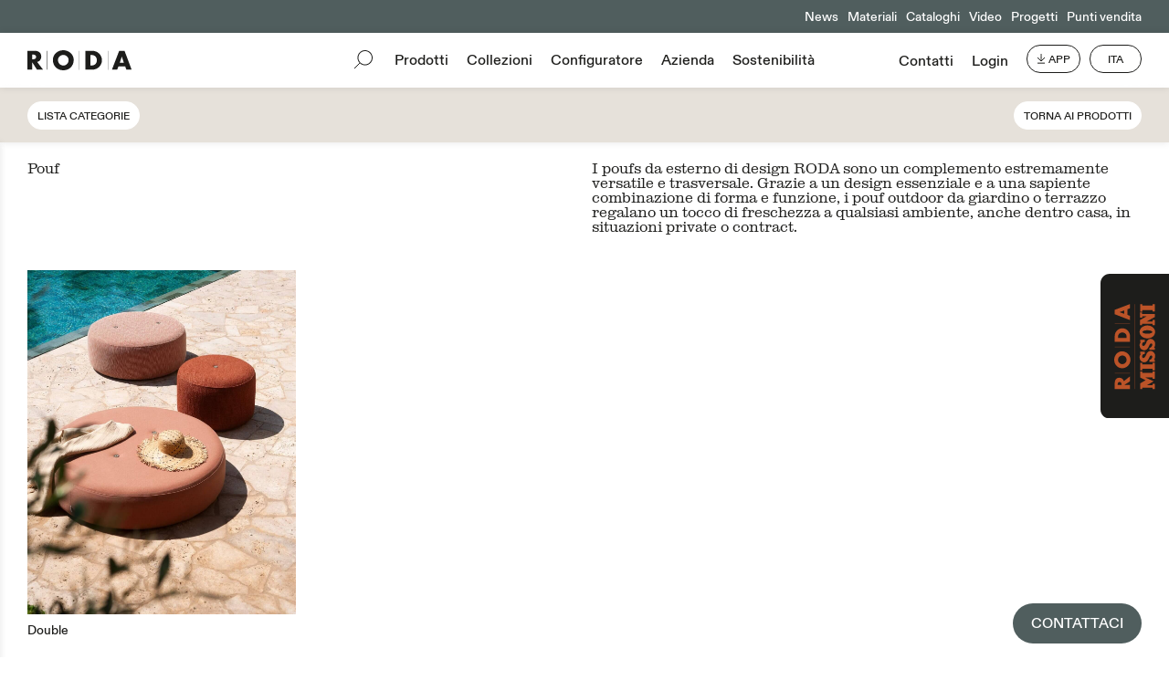

--- FILE ---
content_type: text/html; charset=UTF-8
request_url: https://www.rodaonline.com/it/prodotti/complementi/pouf/
body_size: 14701
content:
<!doctype html>
<html lang="it-IT" >
<head>
	<script>
		window.dataLayer = window.dataLayer || [];
		window.dataLayer.push({
		  'event': 'datalayer_init',
		  'user': {
					  },
		  'page': {
		    'url': undefined,
		    'virtual_url': undefined,
		    'virtual_title': undefined,
		    'status_code': '200',
		    'category': 'tipologie',
		    'country': 'it',
			'language': 'it'
		  }
		});
		
	</script>
	<script>
	  window.dataLayer = window.dataLayer || [];  
	  function gtag() {
	    dataLayer.push(arguments);
	  }
	  gtag("consent", "default", {
	    ad_storage: "denied", 
	    analytics_storage: "denied",
	    functionality_storage: "denied",
	    personalization_storage: "denied",
	    security_storage: "denied",
	    wait_for_update: 2000
	  });
	  //gtag('set', 'url_passthrough', true);
	  //gtag("set", "ads_data_redaction", true);
	</script>

	<!-- Google Tag Manager -->
	<script>(function(w,d,s,l,i){w[l]=w[l]||[];w[l].push({'gtm.start':
	new Date().getTime(),event:'gtm.js'});var f=d.getElementsByTagName(s)[0],
	j=d.createElement(s),dl=l!='dataLayer'?'&l='+l:'';j.async=true;j.src=
	'https://www.googletagmanager.com/gtm.js?id='+i+dl;f.parentNode.insertBefore(j,f);
	})(window,document,'script','dataLayer','GTM-K3VHFSP');</script>
	<!-- End Google Tag Manager -->
	

		<script type="text/javascript">
	var _iub = _iub || [];
	_iub.csConfiguration = {"gdprAppliesGlobally":false,"enableCcpa":true,"countryDetection":true,"invalidateConsentWithoutLog":true,"cookiePolicyInOtherWindow":true,"askConsentAtCookiePolicyUpdate":true,"preferenceCookie":{"expireAfter":180},"consentOnContinuedBrowsing":false,"perPurposeConsent":true,"ccpaAcknowledgeOnDisplay":false,"lang":"it","siteId":2424157,"floatingPreferencesButtonDisplay":false,"cookiePolicyId":39034459, "callback":{ "onPreferenceExpressedOrNotNeeded":function (e){if(dataLayer.push({iubenda_ccpa_opted_out:_iub.cs.api.isCcpaOptedOut()}),e){if(!0===e.consent)dataLayer.push({event:"iubenda_consent_given"});else if(!1===e.consent)dataLayer.push({event:"iubenda_consent_rejected"});else if(e.purposes)for(var n in e.purposes)e.purposes[n]&&dataLayer.push({event:"iubenda_consent_given_purpose_"+n})}else dataLayer.push({event:"iubenda_preference_not_needed"})} }, "banner":{ "closeButtonDisplay":false,"acceptButtonDisplay":true,"customizeButtonDisplay":true,"rejectButtonDisplay":true,"listPurposes":true,"explicitWithdrawal":true,"position":"float-center","acceptButtonCaption":"Consenti tutti i cookie","customizeButtonCaption":"Impostazioni dei cookie","rejectButtonCaption":"Solo cookie necessari","applyStyles":false }};
	</script>
	<script type="text/javascript" src="//cdn.iubenda.com/cs/ccpa/stub.js"></script>
	<script type="text/javascript" src="//cdn.iubenda.com/cs/iubenda_cs.js" charset="UTF-8" async></script>
		
		
		
	
			<meta charset="UTF-8" />
	<meta name="viewport" content="width=device-width, initial-scale=1" />
	
	<link rel="apple-touch-icon" sizes="57x57" href="/favicon/apple-icon-57x57.png">
	<link rel="apple-touch-icon" sizes="60x60" href="/favicon/apple-icon-60x60.png">
	<link rel="apple-touch-icon" sizes="72x72" href="/favicon/apple-icon-72x72.png">
	<link rel="apple-touch-icon" sizes="76x76" href="/favicon/apple-icon-76x76.png">
	<link rel="apple-touch-icon" sizes="114x114" href="/favicon/apple-icon-114x114.png">
	<link rel="apple-touch-icon" sizes="120x120" href="/favicon/apple-icon-120x120.png">
	<link rel="apple-touch-icon" sizes="144x144" href="/favicon/apple-icon-144x144.png">
	<link rel="apple-touch-icon" sizes="152x152" href="/favicon/apple-icon-152x152.png">
	<link rel="apple-touch-icon" sizes="180x180" href="/favicon/apple-icon-180x180.png">
	<link rel="icon" type="image/png" sizes="192x192"  href="/favicon/android-icon-192x192.png">
	<link rel="icon" type="image/png" sizes="32x32" href="/favicon/favicon-32x32.png">
	<link rel="icon" type="image/png" sizes="96x96" href="/favicon/favicon-96x96.png">
	<link rel="icon" type="image/png" sizes="16x16" href="/favicon/favicon-16x16.png">
	<link rel="manifest" href="/favicon/manifest.json">
	<meta name="msapplication-TileColor" content="#ffffff">
	<meta name="msapplication-TileImage" content="/favicon/ms-icon-144x144.png">
	<meta name="theme-color" content="#ffffff">
	<style>
		@font-face { font-family: "Roda-sans-serif";  src: url("https://www.rodaonline.com/wp-content/themes/roda/font/ABCDiatype-Light.woff2") format("woff2"),  url("https://www.rodaonline.com/wp-content/themes/roda/font/ABCDiatype-Light.woff") format("woff");font-weight:lighter;
	font-display: swap;
	}
		@font-face { font-family: "Roda-sans-serif";  src: url("https://www.rodaonline.com/wp-content/themes/roda/font/ABCDiatype-Medium.woff2") format("woff2"),  url("https://www.rodaonline.com/wp-content/themes/roda/font/ABCDiatype-Medium.woff") format("woff");
	font-display: swap;
	}
		@font-face { font-family: "Roda-serif";  src: url("https://www.rodaonline.com/wp-content/themes/roda/font/Clarendon-Graphic-Light.woff") format("woff");
		font-display: swap;
	}
	</style>
	<meta name='robots' content='index, follow, max-image-preview:large, max-snippet:-1, max-video-preview:-1' />

	<!-- This site is optimized with the Yoast SEO plugin v26.6 - https://yoast.com/wordpress/plugins/seo/ -->
	<title>Pouf da Esterno di Design - Pouf Outdoor | RODA</title>
	<meta name="description" content="Scopri i poufs da esterno di design firmati RODA, un complemento trasversale per arredare qualsiasi ambiente con una sapiente combinazione di forma e funzione." />
	<link rel="canonical" href="https://www.rodaonline.com/it/prodotti/complementi/pouf/" />
	<meta property="og:locale" content="it_IT" />
	<meta property="og:type" content="article" />
	<meta property="og:title" content="Pouf da Esterno di Design - Pouf Outdoor | RODA" />
	<meta property="og:description" content="Scopri i poufs da esterno di design firmati RODA, un complemento trasversale per arredare qualsiasi ambiente con una sapiente combinazione di forma e funzione." />
	<meta property="og:url" content="https://www.rodaonline.com/it/prodotti/complementi/pouf/" />
	<meta property="og:site_name" content="Roda" />
	<meta property="article:modified_time" content="2024-05-07T10:53:11+00:00" />
	<meta name="twitter:card" content="summary_large_image" />
	<script type="application/ld+json" class="yoast-schema-graph">{"@context":"https://schema.org","@graph":[{"@type":"WebPage","@id":"https://www.rodaonline.com/it/prodotti/complementi/pouf/","url":"https://www.rodaonline.com/it/prodotti/complementi/pouf/","name":"Pouf da Esterno di Design - Pouf Outdoor | RODA","isPartOf":{"@id":"https://www.rodaonline.com/it/#website"},"datePublished":"2021-11-29T16:00:14+00:00","dateModified":"2024-05-07T10:53:11+00:00","description":"Scopri i poufs da esterno di design firmati RODA, un complemento trasversale per arredare qualsiasi ambiente con una sapiente combinazione di forma e funzione.","breadcrumb":{"@id":"https://www.rodaonline.com/it/prodotti/complementi/pouf/#breadcrumb"},"inLanguage":"it-IT","potentialAction":[{"@type":"ReadAction","target":["https://www.rodaonline.com/it/prodotti/complementi/pouf/"]}]},{"@type":"BreadcrumbList","@id":"https://www.rodaonline.com/it/prodotti/complementi/pouf/#breadcrumb","itemListElement":[{"@type":"ListItem","position":1,"name":"Tipologie prodotto","item":"https://www.rodaonline.com/it/tipologie/"},{"@type":"ListItem","position":2,"name":"Complementi","item":"https://www.rodaonline.com/it/prodotti/complementi/"},{"@type":"ListItem","position":3,"name":"Pouf"}]},{"@type":"WebSite","@id":"https://www.rodaonline.com/it/#website","url":"https://www.rodaonline.com/it/","name":"Roda","description":"","potentialAction":[{"@type":"SearchAction","target":{"@type":"EntryPoint","urlTemplate":"https://www.rodaonline.com/it/?s={search_term_string}"},"query-input":{"@type":"PropertyValueSpecification","valueRequired":true,"valueName":"search_term_string"}}],"inLanguage":"it-IT"}]}</script>
	<!-- / Yoast SEO plugin. -->


<link rel="alternate" type="application/rss+xml" title="Roda &raquo; Feed" href="https://www.rodaonline.com/it/feed/" />
<link rel="alternate" type="application/rss+xml" title="Roda &raquo; Feed dei commenti" href="https://www.rodaonline.com/it/comments/feed/" />
<link rel="alternate" title="oEmbed (JSON)" type="application/json+oembed" href="https://www.rodaonline.com/it/wp-json/oembed/1.0/embed?url=https%3A%2F%2Fwww.rodaonline.com%2Fit%2Fprodotti%2Fcomplementi%2Fpouf%2F" />
<link rel="alternate" title="oEmbed (XML)" type="text/xml+oembed" href="https://www.rodaonline.com/it/wp-json/oembed/1.0/embed?url=https%3A%2F%2Fwww.rodaonline.com%2Fit%2Fprodotti%2Fcomplementi%2Fpouf%2F&#038;format=xml" />
<style id='wp-img-auto-sizes-contain-inline-css'>
img:is([sizes=auto i],[sizes^="auto," i]){contain-intrinsic-size:3000px 1500px}
/*# sourceURL=wp-img-auto-sizes-contain-inline-css */
</style>
<style id='wp-emoji-styles-inline-css'>

	img.wp-smiley, img.emoji {
		display: inline !important;
		border: none !important;
		box-shadow: none !important;
		height: 1em !important;
		width: 1em !important;
		margin: 0 0.07em !important;
		vertical-align: -0.1em !important;
		background: none !important;
		padding: 0 !important;
	}
/*# sourceURL=wp-emoji-styles-inline-css */
</style>
<style id='classic-theme-styles-inline-css'>
/*! This file is auto-generated */
.wp-block-button__link{color:#fff;background-color:#32373c;border-radius:9999px;box-shadow:none;text-decoration:none;padding:calc(.667em + 2px) calc(1.333em + 2px);font-size:1.125em}.wp-block-file__button{background:#32373c;color:#fff;text-decoration:none}
/*# sourceURL=/wp-includes/css/classic-themes.min.css */
</style>
<link rel='stylesheet' id='twenty-twenty-one-style-css' href='https://www.rodaonline.com/wp-content/themes/roda/style.css?ver=3.28' media='all' />
<script id="wpml-cookie-js-extra">
var wpml_cookies = {"wp-wpml_current_language":{"value":"it","expires":1,"path":"/"}};
var wpml_cookies = {"wp-wpml_current_language":{"value":"it","expires":1,"path":"/"}};
//# sourceURL=wpml-cookie-js-extra
</script>
<script src="https://www.rodaonline.com/wp-content/plugins/sitepress-multilingual-cms/res/js/cookies/language-cookie.js?ver=486900" id="wpml-cookie-js" defer data-wp-strategy="defer"></script>
<script src="https://www.rodaonline.com/wp-includes/js/jquery/jquery.min.js?ver=3.7.1" id="jquery-core-js"></script>
<script src="https://www.rodaonline.com/wp-includes/js/jquery/jquery-migrate.min.js?ver=3.4.1" id="jquery-migrate-js"></script>
<link rel="https://api.w.org/" href="https://www.rodaonline.com/it/wp-json/" /><link rel="EditURI" type="application/rsd+xml" title="RSD" href="https://www.rodaonline.com/xmlrpc.php?rsd" />
<meta name="generator" content="WordPress 6.9" />
<link rel='shortlink' href='https://www.rodaonline.com/it/?p=434' />
<meta name="generator" content="WPML ver:4.8.6 stt:1,4,3,27,2;" />
	<script src="https://www.rodaonline.com/wp-content/themes/roda/js/jq.js"></script>
	<script src="https://www.rodaonline.com/wp-content/themes/roda/js/lazysize.js"></script> 
	<script src="https://www.rodaonline.com/wp-content/themes/roda/js/gallery.js"></script>
	<script src="https://www.rodaonline.com/wp-content/themes/roda/js/images-loaded.js"></script>
	<script src="https://www.rodaonline.com/wp-content/themes/roda/js/personal.js?ver=1.13"></script>
	<link rel="stylesheet" href="https://www.rodaonline.com/wp-content/themes/roda/css/gallery.css" media="all">
	<script src="https://www.rodaonline.com/wp-content/themes/roda/js/marquee.js"></script>
	<script src="https://www.rodaonline.com/wp-content/themes/roda/js/browser.js"></script>
	<style id='global-styles-inline-css'>
:root{--wp--preset--aspect-ratio--square: 1;--wp--preset--aspect-ratio--4-3: 4/3;--wp--preset--aspect-ratio--3-4: 3/4;--wp--preset--aspect-ratio--3-2: 3/2;--wp--preset--aspect-ratio--2-3: 2/3;--wp--preset--aspect-ratio--16-9: 16/9;--wp--preset--aspect-ratio--9-16: 9/16;--wp--preset--color--black: #000000;--wp--preset--color--cyan-bluish-gray: #abb8c3;--wp--preset--color--white: #FFFFFF;--wp--preset--color--pale-pink: #f78da7;--wp--preset--color--vivid-red: #cf2e2e;--wp--preset--color--luminous-vivid-orange: #ff6900;--wp--preset--color--luminous-vivid-amber: #fcb900;--wp--preset--color--light-green-cyan: #7bdcb5;--wp--preset--color--vivid-green-cyan: #00d084;--wp--preset--color--pale-cyan-blue: #8ed1fc;--wp--preset--color--vivid-cyan-blue: #0693e3;--wp--preset--color--vivid-purple: #9b51e0;--wp--preset--color--dark-gray: #28303D;--wp--preset--color--gray: #39414D;--wp--preset--color--green: #D1E4DD;--wp--preset--color--blue: #D1DFE4;--wp--preset--color--purple: #D1D1E4;--wp--preset--color--red: #E4D1D1;--wp--preset--color--orange: #E4DAD1;--wp--preset--color--yellow: #EEEADD;--wp--preset--gradient--vivid-cyan-blue-to-vivid-purple: linear-gradient(135deg,rgb(6,147,227) 0%,rgb(155,81,224) 100%);--wp--preset--gradient--light-green-cyan-to-vivid-green-cyan: linear-gradient(135deg,rgb(122,220,180) 0%,rgb(0,208,130) 100%);--wp--preset--gradient--luminous-vivid-amber-to-luminous-vivid-orange: linear-gradient(135deg,rgb(252,185,0) 0%,rgb(255,105,0) 100%);--wp--preset--gradient--luminous-vivid-orange-to-vivid-red: linear-gradient(135deg,rgb(255,105,0) 0%,rgb(207,46,46) 100%);--wp--preset--gradient--very-light-gray-to-cyan-bluish-gray: linear-gradient(135deg,rgb(238,238,238) 0%,rgb(169,184,195) 100%);--wp--preset--gradient--cool-to-warm-spectrum: linear-gradient(135deg,rgb(74,234,220) 0%,rgb(151,120,209) 20%,rgb(207,42,186) 40%,rgb(238,44,130) 60%,rgb(251,105,98) 80%,rgb(254,248,76) 100%);--wp--preset--gradient--blush-light-purple: linear-gradient(135deg,rgb(255,206,236) 0%,rgb(152,150,240) 100%);--wp--preset--gradient--blush-bordeaux: linear-gradient(135deg,rgb(254,205,165) 0%,rgb(254,45,45) 50%,rgb(107,0,62) 100%);--wp--preset--gradient--luminous-dusk: linear-gradient(135deg,rgb(255,203,112) 0%,rgb(199,81,192) 50%,rgb(65,88,208) 100%);--wp--preset--gradient--pale-ocean: linear-gradient(135deg,rgb(255,245,203) 0%,rgb(182,227,212) 50%,rgb(51,167,181) 100%);--wp--preset--gradient--electric-grass: linear-gradient(135deg,rgb(202,248,128) 0%,rgb(113,206,126) 100%);--wp--preset--gradient--midnight: linear-gradient(135deg,rgb(2,3,129) 0%,rgb(40,116,252) 100%);--wp--preset--gradient--purple-to-yellow: linear-gradient(160deg, #D1D1E4 0%, #EEEADD 100%);--wp--preset--gradient--yellow-to-purple: linear-gradient(160deg, #EEEADD 0%, #D1D1E4 100%);--wp--preset--gradient--green-to-yellow: linear-gradient(160deg, #D1E4DD 0%, #EEEADD 100%);--wp--preset--gradient--yellow-to-green: linear-gradient(160deg, #EEEADD 0%, #D1E4DD 100%);--wp--preset--gradient--red-to-yellow: linear-gradient(160deg, #E4D1D1 0%, #EEEADD 100%);--wp--preset--gradient--yellow-to-red: linear-gradient(160deg, #EEEADD 0%, #E4D1D1 100%);--wp--preset--gradient--purple-to-red: linear-gradient(160deg, #D1D1E4 0%, #E4D1D1 100%);--wp--preset--gradient--red-to-purple: linear-gradient(160deg, #E4D1D1 0%, #D1D1E4 100%);--wp--preset--font-size--small: 18px;--wp--preset--font-size--medium: 20px;--wp--preset--font-size--large: 24px;--wp--preset--font-size--x-large: 42px;--wp--preset--font-size--extra-small: 16px;--wp--preset--font-size--normal: 20px;--wp--preset--font-size--extra-large: 40px;--wp--preset--font-size--huge: 96px;--wp--preset--font-size--gigantic: 144px;--wp--preset--spacing--20: 0.44rem;--wp--preset--spacing--30: 0.67rem;--wp--preset--spacing--40: 1rem;--wp--preset--spacing--50: 1.5rem;--wp--preset--spacing--60: 2.25rem;--wp--preset--spacing--70: 3.38rem;--wp--preset--spacing--80: 5.06rem;--wp--preset--shadow--natural: 6px 6px 9px rgba(0, 0, 0, 0.2);--wp--preset--shadow--deep: 12px 12px 50px rgba(0, 0, 0, 0.4);--wp--preset--shadow--sharp: 6px 6px 0px rgba(0, 0, 0, 0.2);--wp--preset--shadow--outlined: 6px 6px 0px -3px rgb(255, 255, 255), 6px 6px rgb(0, 0, 0);--wp--preset--shadow--crisp: 6px 6px 0px rgb(0, 0, 0);}:where(.is-layout-flex){gap: 0.5em;}:where(.is-layout-grid){gap: 0.5em;}body .is-layout-flex{display: flex;}.is-layout-flex{flex-wrap: wrap;align-items: center;}.is-layout-flex > :is(*, div){margin: 0;}body .is-layout-grid{display: grid;}.is-layout-grid > :is(*, div){margin: 0;}:where(.wp-block-columns.is-layout-flex){gap: 2em;}:where(.wp-block-columns.is-layout-grid){gap: 2em;}:where(.wp-block-post-template.is-layout-flex){gap: 1.25em;}:where(.wp-block-post-template.is-layout-grid){gap: 1.25em;}.has-black-color{color: var(--wp--preset--color--black) !important;}.has-cyan-bluish-gray-color{color: var(--wp--preset--color--cyan-bluish-gray) !important;}.has-white-color{color: var(--wp--preset--color--white) !important;}.has-pale-pink-color{color: var(--wp--preset--color--pale-pink) !important;}.has-vivid-red-color{color: var(--wp--preset--color--vivid-red) !important;}.has-luminous-vivid-orange-color{color: var(--wp--preset--color--luminous-vivid-orange) !important;}.has-luminous-vivid-amber-color{color: var(--wp--preset--color--luminous-vivid-amber) !important;}.has-light-green-cyan-color{color: var(--wp--preset--color--light-green-cyan) !important;}.has-vivid-green-cyan-color{color: var(--wp--preset--color--vivid-green-cyan) !important;}.has-pale-cyan-blue-color{color: var(--wp--preset--color--pale-cyan-blue) !important;}.has-vivid-cyan-blue-color{color: var(--wp--preset--color--vivid-cyan-blue) !important;}.has-vivid-purple-color{color: var(--wp--preset--color--vivid-purple) !important;}.has-black-background-color{background-color: var(--wp--preset--color--black) !important;}.has-cyan-bluish-gray-background-color{background-color: var(--wp--preset--color--cyan-bluish-gray) !important;}.has-white-background-color{background-color: var(--wp--preset--color--white) !important;}.has-pale-pink-background-color{background-color: var(--wp--preset--color--pale-pink) !important;}.has-vivid-red-background-color{background-color: var(--wp--preset--color--vivid-red) !important;}.has-luminous-vivid-orange-background-color{background-color: var(--wp--preset--color--luminous-vivid-orange) !important;}.has-luminous-vivid-amber-background-color{background-color: var(--wp--preset--color--luminous-vivid-amber) !important;}.has-light-green-cyan-background-color{background-color: var(--wp--preset--color--light-green-cyan) !important;}.has-vivid-green-cyan-background-color{background-color: var(--wp--preset--color--vivid-green-cyan) !important;}.has-pale-cyan-blue-background-color{background-color: var(--wp--preset--color--pale-cyan-blue) !important;}.has-vivid-cyan-blue-background-color{background-color: var(--wp--preset--color--vivid-cyan-blue) !important;}.has-vivid-purple-background-color{background-color: var(--wp--preset--color--vivid-purple) !important;}.has-black-border-color{border-color: var(--wp--preset--color--black) !important;}.has-cyan-bluish-gray-border-color{border-color: var(--wp--preset--color--cyan-bluish-gray) !important;}.has-white-border-color{border-color: var(--wp--preset--color--white) !important;}.has-pale-pink-border-color{border-color: var(--wp--preset--color--pale-pink) !important;}.has-vivid-red-border-color{border-color: var(--wp--preset--color--vivid-red) !important;}.has-luminous-vivid-orange-border-color{border-color: var(--wp--preset--color--luminous-vivid-orange) !important;}.has-luminous-vivid-amber-border-color{border-color: var(--wp--preset--color--luminous-vivid-amber) !important;}.has-light-green-cyan-border-color{border-color: var(--wp--preset--color--light-green-cyan) !important;}.has-vivid-green-cyan-border-color{border-color: var(--wp--preset--color--vivid-green-cyan) !important;}.has-pale-cyan-blue-border-color{border-color: var(--wp--preset--color--pale-cyan-blue) !important;}.has-vivid-cyan-blue-border-color{border-color: var(--wp--preset--color--vivid-cyan-blue) !important;}.has-vivid-purple-border-color{border-color: var(--wp--preset--color--vivid-purple) !important;}.has-vivid-cyan-blue-to-vivid-purple-gradient-background{background: var(--wp--preset--gradient--vivid-cyan-blue-to-vivid-purple) !important;}.has-light-green-cyan-to-vivid-green-cyan-gradient-background{background: var(--wp--preset--gradient--light-green-cyan-to-vivid-green-cyan) !important;}.has-luminous-vivid-amber-to-luminous-vivid-orange-gradient-background{background: var(--wp--preset--gradient--luminous-vivid-amber-to-luminous-vivid-orange) !important;}.has-luminous-vivid-orange-to-vivid-red-gradient-background{background: var(--wp--preset--gradient--luminous-vivid-orange-to-vivid-red) !important;}.has-very-light-gray-to-cyan-bluish-gray-gradient-background{background: var(--wp--preset--gradient--very-light-gray-to-cyan-bluish-gray) !important;}.has-cool-to-warm-spectrum-gradient-background{background: var(--wp--preset--gradient--cool-to-warm-spectrum) !important;}.has-blush-light-purple-gradient-background{background: var(--wp--preset--gradient--blush-light-purple) !important;}.has-blush-bordeaux-gradient-background{background: var(--wp--preset--gradient--blush-bordeaux) !important;}.has-luminous-dusk-gradient-background{background: var(--wp--preset--gradient--luminous-dusk) !important;}.has-pale-ocean-gradient-background{background: var(--wp--preset--gradient--pale-ocean) !important;}.has-electric-grass-gradient-background{background: var(--wp--preset--gradient--electric-grass) !important;}.has-midnight-gradient-background{background: var(--wp--preset--gradient--midnight) !important;}.has-small-font-size{font-size: var(--wp--preset--font-size--small) !important;}.has-medium-font-size{font-size: var(--wp--preset--font-size--medium) !important;}.has-large-font-size{font-size: var(--wp--preset--font-size--large) !important;}.has-x-large-font-size{font-size: var(--wp--preset--font-size--x-large) !important;}
/*# sourceURL=global-styles-inline-css */
</style>
</head>

<body class="wp-singular tipologie-template-default single single-tipologie postid-434 wp-embed-responsive wp-theme-roda is-light-theme no-js singular">
<noscript><iframe src="https://www.googletagmanager.com/ns.html?id=GTM-K3VHFSP"
height="0" width="0" style="display:none;visibility:hidden"></iframe></noscript>
<div id="roda-missoni-landing">
	<a href="https://www.rodaonline.com/it/roda-missoni/"><img alt="RODA MISSONI" src="https://www.rodaonline.com/wp-content/themes/roda/img/roda-missoni.svg"><img alt="RODA MISSONI NEGATIVE" class="hover-img" src="https://www.rodaonline.com/wp-content/themes/roda/img/roda-missoni-negative.svg"></a>
</div>

<div id="outdoor-pp">
	<a href="https://www.rodaonline.com/it/contatti/">CONTATTACI</a>
	<!-- <div class="inner-outdoor-pp">
		<div id="o-d-p">
			<div class="font_sm serif marginb_xs">Progetta il tuo ambiente esterno con noi.</div>
			<div class="font_sm marginb_xs">Compila il form e richiedi una consulenza gratuita dei nostri Outdoor Specialist.</div>
			<div class="font_s button_s"><a href="https://www.rodaonline.com/it/contatti/">CONTATTACI</a></div>
			<div class="close-od">
				<div class="close1-od"></div>
				<div class="close2-od"></div>
			</div>
		</div>
		<div id="button-co">Outdoor STUDIO</div>
	</div> -->
</div>
<div id="page" class="site" lng="it">
	<div id="content" class="site-content">
				<div id="top-menu" class="font_sm align-right green white only-desktop">
			<div class='marginl_xs inline-block voce-normale'><a href='https://www.rodaonline.com/it/news/'>News</a></div><div class='marginl_xs inline-block voce-normale'><a href='https://www.rodaonline.com/it/materiali/'>Materiali</a></div><div class='marginl_xs inline-block voce-normale'><a href='https://www.rodaonline.com/it/cataloghi/'>Cataloghi</a></div><div class='marginl_xs inline-block voce-normale'><a href='https://www.rodaonline.com/it/video/'>Video</a></div><div class='marginl_xs inline-block voce-normale'><a href='https://www.rodaonline.com/it/progetti/'>Progetti</a></div><div class='marginl_xs inline-block voce-normale'><a href='https://www.rodaonline.com/it/punti-vendita/'>Punti vendita</a></div>		</div>
			
		<div class="sticky" id="menu">
			<div class="flex">
								<div class="only-mobile login-mobile">LOGIN</div>
								<div class="flex-item">
					<a href="https://www.rodaonline.com/it/"><img id="logo" alt="logo RODA" src="https://www.rodaonline.com/wp-content/themes/roda/img/logo.svg"></a>
				</div>
				<div class="only-mobile menu-mobile">MENU</div>
				<div class="flex-item align-center only-desktop">
					<div id="search" class="inline-block"><img src="https://www.rodaonline.com/wp-content/themes/roda/img/icon-search-menu.svg" alt="search icon"></div>
					<div id="main-menu" class="inline-block font_m"><div class='marginl_s inline-block voce-normale'><a href='https://www.rodaonline.com/it/prodotti/'>Prodotti</a></div><div class='marginl_s inline-block voce-normale'><a href='https://www.rodaonline.com/it/collezioni/'>Collezioni</a></div><div class='marginl_s inline-block voce-normale'><a target='_blank' href='https://rodaonline.com/configurator/?lang=it'>Configuratore</a></div><div data-id='1' class='marginl_s inline-block open-sub-menu'><a href='https://www.rodaonline.com/it/chi-siamo/'>Azienda</a></div><div class='marginl_s inline-block voce-normale'><a href='https://www.rodaonline.com/it/sostenibilita/'>Sostenibilità</a></div></div>
				</div>
				<div class="flex-item align-right only-desktop">
					<div id="secondary-menu" class="inline-block"><div class="inline-block font_m"><div class='marginl_s inline-block voce-normale'><a href='https://www.rodaonline.com/it/contatti/'>Contatti</a></div></div><div class="marginl_s inline-block voce-normale font_m login-hover">
												<a class="font_m" href="javascript:void(0);">Login</a>
											<div class="login-form-container">
						<div class="inner-popup font_s shadow">
						<div class="font_s">Accedi con il tuo account</div>
					
						<form name="loginform" autocomplete="off" class="grid2 marginb_m" id="loginform" action="https://www.rodaonline.com/wp-login.php" method="post">
			
								<div class="input border-t font_s">
									<input type="text" name="log" placeholder="EMAIL" id="user_login" class="input" value="" size="20" autocomplete="off">
								</div>
								<div class="input border-t font_s">
									<input type="password" name="pwd" placeholder="PASSWORD" id="user_pass" class="input" value="" size="20" autocomplete="off">
								</div>
								<div class="input border-t font_s">
									<input type="submit" name="wp-submit" id="wp-submit" class="button button-primary uppercase" value="Accedi">
									<input type="hidden" name="redirect_to" value="https://www.rodaonline.com/it/area-riservata/?logged=true">
								</div>
								<div class="font_xs border-t"><a href="https://www.rodaonline.com/it/reimposta-password/">Hai dimenticato la password?</a></div>
						</form>
						<div class="border-t center">
							<div class="button_s font_s uppercase inline-block"><a class="create-account" href="https://www.rodaonline.com/it/registrati/">Crea un nuovo Account</a></div>
						</div>
					</div>		
					</div>
					</div></div><div id="app" class="button_s font_s uppercase inline-block marginl_s relative"><a href="https://apps.apple.com/us/app/roda-projects/id1348740419" target="_blank" rel="nofollow"><img class="inline-block" src="https://www.rodaonline.com/wp-content/themes/roda/img/icon-app.svg">APP</a>
						<div class="popup">
							<div class="inner-popup font_s black">
								<p>Progetta con la nostra App RODA PROJECTS: clicca per scoprire di più!</p>
							</div>
						</div>
					</div><div id="lang-selector" class="button_s font_s uppercase inline-block marginl_s relative"><a href="javascript:void(0);">Ita</a><div class="popup">
							<div class="inner-popup font_s shadow">
								<div class="font_xs marginb_xs">Seleziona la lingua</div>
																			<div class=""><a href="https://www.rodaonline.com/en/products/complements/poufs/">English</a></div>
																			<div class=""><a href="https://www.rodaonline.com/it/prodotti/complementi/pouf/">Italiano</a></div>
																			<div class=""><a href="https://www.rodaonline.com/fr/produits/complements/pouf/">Français</a></div>
																			<div class=""><a href="https://www.rodaonline.com/de/produkte/ergaenzungen/pouf/">Deutsch</a></div>
																			<div class=""><a href="https://www.rodaonline.com/es/productos/complementos/puf/">Español</a></div>
															</div>
						</div></div>
				</div>
			</div>
			<div id="search-container">
				<div id="search-inner-container">
					<div id="search-bar" class="font_m serif">
						<img src="https://www.rodaonline.com/wp-content/themes/roda/img/icon-search-menu.svg" alt="search icon"> Cerca: <input type="text" name="search">
						<div class="close close-search">
							<div class="close1"></div>
							<div class="close2"></div>
						</div>
					</div>
					<div id="risultati-ricerca">
						
					</div>
					<div id="suggerimenti-veloci">
						<div class="font_xs marginb_xs">Suggerimenti veloci</div>
						<div class="bottoni-veloci">
																								<div class="button_m font_m inline-block"><a href="https://www.rodaonline.com/it/prodotti/divani/">Divani</a></div>
																	<div class="button_m font_m inline-block"><a href="https://www.rodaonline.com/it/prodotti/poltrone/">Poltrone</a></div>
																	<div class="button_m font_m inline-block"><a href="https://www.rodaonline.com/it/prodotti/sedie/">Sedie</a></div>
																	<div class="button_m font_m inline-block"><a href="https://www.rodaonline.com/it/prodotti/sgabelli/">Sgabelli</a></div>
																	<div class="button_m font_m inline-block"><a href="https://www.rodaonline.com/it/prodotti/lettini-prendisole-e-daybed/">Lettini prendisole e Daybed</a></div>
																	<div class="button_m font_m inline-block"><a href="https://www.rodaonline.com/it/prodotti/tavoli/">Tavoli</a></div>
																					</div>
					</div>
					<!-- <div class="gray tutti-i-pr">
						<div class="button_m font_m serif"><a href="">Tutti i prodotti</a></div>
					</div> -->
				</div>
			</div>
		</div>
		<div id="sub-menu" class="font_m">
			<div class='sub-menu'  data-id='1'><div class='marginl_s inline-block'><a href='https://www.rodaonline.com/it/chi-siamo/'>Chi siamo</a></div><div class='marginl_s inline-block'><a href='https://www.rodaonline.com/it/storia/'>Oltre 30 Anni di Storia</a></div><div class='marginl_s inline-block'><a href='https://www.rodaonline.com/it/designer/'>Designer</a></div><div class='marginl_s inline-block'><a href='https://www.rodaonline.com/it/roda-for-you/'>RODA for You</a></div><div class='marginl_s inline-block'><a href='https://www.rodaonline.com/it/roda-america/'>RODA America</a></div><div class='marginl_s inline-block'><a href='https://www.rodaonline.com/it/roda-asia/'>RODA Asia</a></div></div>		</div>
		<div id="menu-mobile-login">
			<div class="close-mobile-menu-login">
				<div class="close1"></div>
				<div class="close2"></div>
			</div>
			<div id="login-mobile">
					<div class="font_s bordert-w noborder">Accedi con il tuo account</div>
				
					<form name="loginform" autocomplete="off" class="marginb_m" id="loginform1" action="https://www.rodaonline.com/wp-login.php" method="post">
		
							<div class="input border-t font_s">
								<input type="text" name="log" placeholder="Email" id="user_login1" class="input" value="" size="20" autocomplete="off">
							</div>
							<div class="input border-t font_s">
								<input type="password" name="pwd" placeholder="Password" id="user_pass1" class="input" value="" size="20" autocomplete="off">
							</div>
							<div class="input border-t font_s">
								<input type="submit" name="wp-submit" id="wp-submit1" class="button button-primary uppercase" value="Accedi">
								<input type="hidden" name="redirect_to" value="https://www.rodaonline.com/it/area-riservata/?logged=true">
							</div>
							<div class="font_xs border-t"><a href="https://www.rodaonline.com/it/reimposta-password/">Hai dimenticato la password?</a></div>
					</form>
					<div class="border-t center">
						<div class="button_s font_s uppercase inline-block"><a class="create-account" href="https://www.rodaonline.com/it/registrati/">Crea un nuovo account</a></div>
				</div>		
			</div>
		</div>
		<div id="menu-mobile">
			<div id="app-marquee">
				<div class="marquee_container">
				<div class="marquee3k_app" data-pausable="false" data-speed="0.5"><div class="inner-marq"><span class="marq"><a href="https://apps.apple.com/us/app/roda-projects/id1348740419" target="_blank" rel="nofollow">Scarica la nostra App RODA PROJECTS<img class="inline-block" src="https://www.rodaonline.com/wp-content/themes/roda/img/icon-app.svg"></a></span></div></div>
				<script>
					// jQuery(document).ready(function($){ Marquee3k.init ({selector: 'marquee3k_app'}); });
				</script>
				</div>
			</div>
			<div class="search-mobile">
				<img src="https://www.rodaonline.com/wp-content/themes/roda/img/icon-search-menu.svg" alt="search icon"> Cerca: <input type="text" name="search">
			</div>
			<div class="close-mobile-menu">
				<div class="close1"></div>
				<div class="close2"></div>
			</div>
			<div id="mobile-menu-c">
				<div class="grid2-mobile">
					<div class="voce-m span2 language-selector-mobile"><a href="javascript:void(0);">Lingua: Italiano</a></div>
					<div class="voce-m"><a href="https://www.rodaonline.com/it/prodotti/">Prodotti</a></div>
					<div class="voce-m"><a href="https://www.rodaonline.com/it/collezioni/">Collezioni</a></div>

					<div class="voce-m span2"><a target="_blank" href="https://rodaonline.com/configurator/?lang=it">Vai al configuratore</a></div>

					<div class="voce-m span2 voce-secondaria" data-id="azienda"><a href="javascript:void(0);">Azienda</a></div>
					<div class="voce-m"><a href="https://www.rodaonline.com/it/sostenibilita/">Sostenibilità</a></div>
					<div class="voce-m"><a href="https://www.rodaonline.com/it/cataloghi/">Cataloghi</a></div>
					<div class="voce-m"><a href="https://www.rodaonline.com/it/materiali/">Materiali</a></div>
					<div class="voce-m"><a href="https://www.rodaonline.com/it/video/">Video</a></div>
					<div class="voce-m"><a href="https://www.rodaonline.com/it/news/">News</a></div>
					<div class="voce-m"><a href="https://www.rodaonline.com/it/punti-vendita/">Punti vendita</a></div>
					<div class="voce-m"><a href="https://www.rodaonline.com/it/progetti/">Progetti</a></div>
					<div class="voce-m"><a href="https://www.rodaonline.com/it/contatti/">Contatti</a></div>
				</div>
			</div>
			<div id="language-mobile">
				<div class="back-ls">← Indietro</div>
				<div class="lang-container-m">
								<div class="voce-m"><a href="https://www.rodaonline.com/en/products/complements/poufs/">English</a></div>
								<div class="voce-m"><a href="https://www.rodaonline.com/it/prodotti/complementi/pouf/">Italiano</a></div>
								<div class="voce-m"><a href="https://www.rodaonline.com/fr/produits/complements/pouf/">Français</a></div>
								<div class="voce-m"><a href="https://www.rodaonline.com/de/produkte/ergaenzungen/pouf/">Deutsch</a></div>
								<div class="voce-m"><a href="https://www.rodaonline.com/es/productos/complementos/puf/">Español</a></div>
								</div>
			</div>
			
			<div class="mobile-menu-c-s" data-id="azienda">
					<div class="back-ms">← Indietro</div>
					<div class="bot-m-s">
						<div class="voce-m"><a href="https://www.rodaonline.com/it/chi-siamo/">Chi siamo</a></div>
						<div class="voce-m"><a href="https://www.rodaonline.com/it/storia/">Oltre 30 Anni di Storia</a></div>
						<div class="voce-m"><a href="https://www.rodaonline.com/it/designer/">Designer</a></div>
						<div class="voce-m"><a href="https://www.rodaonline.com/it/roda-for-you/">RODA for You</a></div>
						<div class="voce-m"><a href="https://www.rodaonline.com/it/roda-america/">RODA America</a></div>
						<div class="voce-m"><a href="https://www.rodaonline.com/it/roda-asia/">RODA Asia</a></div>
					</div>
			</div>
			
			
		</div>
		<div class="website-container">
<div id="top-menu-dinamico" class="font_s marginb_s">
	<div class="flex padder-flex gray">
		<div class="flex-item">
			<div class="button_s font_s uppercase inline-block relative uppercase show-lista-button"><a href="javascript:void(0);">Lista categorie</a></div>
			
		</div>
		<div class="flex-item align-right">
			<div class="button_s font_s uppercase inline-block marginl_s relative uppercase"><a href="https://www.rodaonline.com/it/prodotti/">Torna ai prodotti</a></div>
		</div>
	</div>
	<div class="lista-tot">
		<div class="marginb_m">
			<div clasas="font_s">Seleziona la categoria</div>
							<div class="serif font_l"><a href="https://www.rodaonline.com/it/prodotti/divani/">Divani</a></div>
							<div class="serif font_l"><a href="https://www.rodaonline.com/it/prodotti/poltrone/">Poltrone</a></div>
							<div class="serif font_l"><a href="https://www.rodaonline.com/it/prodotti/tavolini/">Tavolini</a></div>
							<div class="serif font_l"><a href="https://www.rodaonline.com/it/prodotti/lettini-prendisole-e-daybed/">Lettini prendisole e Daybed</a></div>
							<div class="serif font_l"><a href="https://www.rodaonline.com/it/prodotti/sedie/">Sedie</a></div>
							<div class="serif font_l"><a href="https://www.rodaonline.com/it/prodotti/sgabelli/">Sgabelli</a></div>
							<div class="serif font_l"><a href="https://www.rodaonline.com/it/prodotti/tavoli/">Tavoli</a></div>
							<div class="serif font_l"><a href="https://www.rodaonline.com/it/prodotti/cucine-da-esterno/">Cucine da esterno</a></div>
							<div class="serif font_l"><a href="https://www.rodaonline.com/it/prodotti/complementi/">Complementi</a></div>
					</div>
		<div class="marginb_m">
			<div clasas="font_s">Complementi</div>
							<div class="serif font_l"><a href="https://www.rodaonline.com/it/prodotti/complementi/pouf/">Pouf</a></div>
							<div class="serif font_l"><a href="https://www.rodaonline.com/it/prodotti/complementi/tappeti/">Tappeti</a></div>
							<div class="serif font_l"><a href="https://www.rodaonline.com/it/prodotti/complementi/lampade/">Lampade</a></div>
							<div class="serif font_l"><a href="https://www.rodaonline.com/it/prodotti/complementi/vasi/">Vasi</a></div>
							<div class="serif font_l"><a href="https://www.rodaonline.com/it/prodotti/complementi/gazebi/">Gazebi</a></div>
							<div class="serif font_l"><a href="https://www.rodaonline.com/it/prodotti/complementi/paraventi/">Paraventi</a></div>
					</div>
	</div>
</div>
<div class="progetti no-padding-top marginb_m">
	<div class="marginb_m">
		<div class="grid-2-col-text">
			<div class="animateview font_m serif">
				<h1 class="marginb_m">Pouf</h1>
			</div>
			<div class="font_m serif animateview">
				<p>I poufs da esterno di design RODA sono un complemento estremamente versatile e trasversale. Grazie a un design essenziale e a una sapiente combinazione di forma e funzione, i pouf outdoor da giardino o terrazzo regalano un tocco di freschezza a qualsiasi ambiente, anche dentro casa, in situazioni private o contract.</p>
			</div>
		</div>
	</div>
	
		<div class="grid4">
																											<div class="prodotto-singolo vertical">
				<a class="move-cursor" href="https://www.rodaonline.com/it/collezioni/double/">
					<div class="o-hidden marginb_xs">
						<picture class="animateview1">
						  <source media="(max-width: 1000px)" srcset="https://www.rodaonline.com/wp-content/uploads/Roda-Double-pouf-05-778x1000.jpg">
						  <source media="(min-width: 1001px) and (max-width: 2000px)" srcset="https://www.rodaonline.com/wp-content/uploads/Roda-Double-pouf-05-1167x1500.jpg">
						  <img src="https://www.rodaonline.com/wp-content/uploads/Roda-Double-pouf-05.jpg" alt="">
						</picture>
					</div>
					<div class="cursor-move"><img src="https://www.rodaonline.com/wp-content/themes/roda/img/icon-plus.svg"></div>
				</a>
				<div class="animateview1 font_sm"><a  href="https://www.rodaonline.com/it/collezioni/double/">Double</a></div>
			</div>
																																																																																																			</div>
		
</div>


<div class="button_m font_m marginb_l animateview uppercase"><a href="">Vai al configuratore</a></div>
	<div class="grid6-full gray">
		<div class="ombra ombra_big marginb_s"></div>
		<div class="font_s marginb_s">Potrebbe interessarti</div>
		<div class="grid6">
							<div class="relative vertical news-correlata">
					<a class="move-cursor" href="https://www.rodaonline.com/it/prodotti/">
						<div class="o-hidden marginb_xs">
							<picture class="animateview1">
							  <source media="(max-width: 1000px)" data-srcset="https://www.rodaonline.com/wp-content/uploads/RODA-Prodotti-Eden-Sofa-01-500x643.jpg">
							  <source media="(min-width: 1001px) and (max-width: 2000px)" data-srcset="https://www.rodaonline.com/wp-content/uploads/RODA-Prodotti-Eden-Sofa-01-500x643.jpg">
							  <img class="lazyload" data-src="https://www.rodaonline.com/wp-content/uploads/RODA-Prodotti-Eden-Sofa-01-778x1000.jpg" alt="Divani da esterno o outdoor di design">
							</picture>
						</div>
						<div class="cursor-move"><img src="https://www.rodaonline.com/wp-content/themes/roda/img/icon-plus.svg"></div>
					</a>
											<div class="animateview1 font_s">Prodotti</div>
						<div class="animateview1 font_s serf"></div>
									</div>
							<div class="relative vertical news-correlata">
					<a class="move-cursor" href="https://www.rodaonline.com/it/collezioni/">
						<div class="o-hidden marginb_xs">
							<picture class="animateview1">
							  <source media="(max-width: 1000px)" data-srcset="https://www.rodaonline.com/wp-content/uploads/Roda-Mamba-22-500x643.jpg">
							  <source media="(min-width: 1001px) and (max-width: 2000px)" data-srcset="https://www.rodaonline.com/wp-content/uploads/Roda-Mamba-22-500x643.jpg">
							  <img class="lazyload" data-src="https://www.rodaonline.com/wp-content/uploads/Roda-Mamba-22-778x1000.jpg" alt="Roda Mamba 22">
							</picture>
						</div>
						<div class="cursor-move"><img src="https://www.rodaonline.com/wp-content/themes/roda/img/icon-plus.svg"></div>
					</a>
											<div class="animateview1 font_s">Collezioni</div>
						<div class="animateview1 font_s serf"></div>
									</div>
					</div>
	</div>
<div id="bread-container-o">
<div class="ombra"></div>
<div id="bread-container" class="font_s animateview1">

<p id="breadcrumbs">
	<span><span><a href="https://www.rodaonline.com/it/">Homepage</a> / 
	<span><a href="https://www.rodaonline.com/it/prodotti/">Prodotti</a></span> / 
		
		<span><a href="https://www.rodaonline.com/it/prodotti/complementi/">Complementi</a></span> / 
	<span class="breadcrumb_last" aria-current="page">Pouf</span>
</span></span>
</p>


</div>
</div>		</div>
	</div>
			<div class="ombra footer-ombra"></div>
		<footer class="padding_s animateview1">
		<div class="grid6 marginb_m align-top">
			<!-- <div class="grid3 gap_m"> -->
				<div class="font_sm"><p>RODA srl<br />
via Tinella 2<br />
Gavirate (Varese), Italia<br />
Tel. <a href="tel:+3903327486">+39 0332 7486</a><br />
<a href="mailto:contact@rodaonline.com">contact@rodaonline.com</a><br />
P.IVA 02902140124</p>
</div>
				<div class="font_sm">
					<div>Menu<br/><br/></div>
					<div class="column2">
													<div><a href="https://www.rodaonline.com/it/prodotti/">Prodotti</a></div>
													<div><a href="https://www.rodaonline.com/it/collezioni/">Collezioni</a></div>
													<div><a href="https://www.rodaonline.com/it/chi-siamo/">Chi siamo</a></div>
													<div><a href="https://www.rodaonline.com/it/sostenibilita/">Sostenibilità</a></div>
													<div><a href="https://www.rodaonline.com/it/roda-for-you/">RODA for You</a></div>
													<div><a href="https://www.rodaonline.com/it/designer/">Designer</a></div>
													<div><a href="https://www.rodaonline.com/it/contatti/">Contatti</a></div>
													<div><a href="https://www.rodaonline.com/it/area-riservata/">Area riservata</a></div>
													<div><a href="https://www.rodaonline.com/it/news/">News</a></div>
													<div><a href="https://www.rodaonline.com/it/materiali/">Materiali</a></div>
													<div><a href="https://www.rodaonline.com/it/cataloghi/">Cataloghi</a></div>
													<div><a href="https://www.rodaonline.com/it/video/">Video</a></div>
													<div><a href="https://www.rodaonline.com/it/progetti/">Progetti</a></div>
													<div><a href="https://www.rodaonline.com/it/punti-vendita/">Punti vendita</a></div>
											</div>
				</div>
				<div class="font_sm">
					<div>Prodotti<br/><br/></div>
					<div class="column2">
													<div><a href="https://www.rodaonline.com/it/prodotti/divani/">Divani</a></div>
													<div><a href="https://www.rodaonline.com/it/prodotti/poltrone/">Poltrone</a></div>
													<div><a href="https://www.rodaonline.com/it/prodotti/sedie/">Sedie</a></div>
													<div><a href="https://www.rodaonline.com/it/prodotti/sgabelli/">Sgabelli</a></div>
													<div><a href="https://www.rodaonline.com/it/prodotti/lettini-prendisole-e-daybed/">Lettini prendisole e Daybed</a></div>
													<div><a href="https://www.rodaonline.com/it/prodotti/tavoli/">Tavoli</a></div>
													<div><a href="https://www.rodaonline.com/it/prodotti/tavolini/">Tavolini</a></div>
													<div><a href="https://www.rodaonline.com/it/prodotti/cucine-da-esterno/">Cucine da esterno</a></div>
													<div><a href="https://www.rodaonline.com/it/prodotti/complementi/">Complementi</a></div>
											</div>
				</div>
			<!-- </div> -->
			<div></div>
			<div class="newsletter-form span2">
				<div class="font_sm">Iscriviti alla newsletter</div>
				<div class="form">
										<form action="https://c0i2d.emailsp.net/frontend/subscribe.aspx" method="POST" class="grid2">
						<input type="hidden" name="list" value="1">
						<input type="hidden" name="group" value="579">
						<div class="input border-t font_sm">
							<input class="mandatory" type="text" name="campo1" placeholder="Nome">
						</div>
						<div class="input border-t font_sm">
							<input class="mandatory" type="text" name="campo2" placeholder="Cognome">
						</div>
						<div class="input border-t font_sm">
							<input class="mandatory" type="text" name="email" placeholder="Email">
						</div>
						<div class="input border-t font_sm">
							<select name="campo8"><option value="" disabled selected>Paese ↑</option><option value="AD">Andorra</option><option value="AE">Emirati Arabi Uniti</option><option value="AF">Afghanistan</option><option value="AG">Antigua e Barbuda</option><option value="AI">Anguilla</option><option value="AL">Albania</option><option value="AM">Armenia</option><option value="AO">Angola</option><option value="AQ">Antartide</option><option value="AR">Argentina</option><option value="AS">Samoa Americane</option><option value="AT">Austria</option><option value="AU">Australia</option><option value="AW">Aruba</option><option value="AX">Isole Åland</option><option value="AZ">Azerbaigian</option><option value="BA">Bosnia ed Erzegovina</option><option value="BB">Barbados</option><option value="BD">Bangladesh</option><option value="BE">Belgio</option><option value="BF">Burkina Faso</option><option value="BG">Bulgaria</option><option value="BH">Bahrein</option><option value="BI">Burundi</option><option value="BJ">Benin</option><option value="BL">Saint-Barthélemy</option><option value="BM">Bermuda</option><option value="BN">Brunei</option><option value="BO">Bolivia</option><option value="BQ">Isole BES</option><option value="BR">Brasile</option><option value="BS">Bahamas</option><option value="BT">Bhutan</option><option value="BV">Isola Bouvet</option><option value="BW">Botswana</option><option value="BY">Bielorussia</option><option value="BZ">Belize</option><option value="CA">Canada</option><option value="CC">Isole Cocos e Keeling</option><option value="CD">Repubblica Democratica del Congo</option><option value="CF">Repubblica Centrafricana</option><option value="CG">Repubblica del Congo</option><option value="CH">Svizzera</option><option value="CI">Costa d'Avorio</option><option value="CK">Isole Cook</option><option value="CL">Cile</option><option value="CM">Camerun</option><option value="CN">Cina</option><option value="CO">Colombia</option><option value="CR">Costa Rica</option><option value="CU">Cuba</option><option value="CV">Capo Verde</option><option value="CW">Curaçao</option><option value="CX">Isola del Natale</option><option value="CY">Cipro</option><option value="CZ">Repubblica Ceca</option><option value="DE">Germania</option><option value="DJ">Gibuti</option><option value="DK">Danimarca</option><option value="DM">Dominica</option><option value="DO">Repubblica Dominicana</option><option value="DZ">Algeria</option><option value="EC">Ecuador</option><option value="EE">Estonia</option><option value="EG">Egitto</option><option value="EH">Sahara Occidentale</option><option value="ER">Eritrea</option><option value="ES">Spagna</option><option value="ET">Etiopia</option><option value="FI">Finlandia</option><option value="FJ">Figi</option><option value="FK">Isole Falkland</option><option value="FM">Stati Federati di Micronesia</option><option value="FO">Isole Fær Øer</option><option value="FR">Francia</option><option value="GA">Gabon</option><option value="GB">Regno Unito</option><option value="GD">Grenada</option><option value="GE">Georgia</option><option value="GF">Guyana francese</option><option value="GG">Guernsey</option><option value="GH">Ghana</option><option value="GI">Gibilterra</option><option value="GL">Groenlandia</option><option value="GM">Gambia</option><option value="GN">Guinea</option><option value="GP">Guadalupa</option><option value="GQ">Guinea Equatoriale</option><option value="GR">Grecia</option><option value="GS">Georgia del Sud e isole Sandwich meridionali</option><option value="GT">Guatemala</option><option value="GU">Guam</option><option value="GW">Guinea-Bissau</option><option value="GY">Guyana</option><option value="HK">Hong Kong</option><option value="HM">Isole Heard e McDonald</option><option value="HN">Honduras</option><option value="HR">Croazia</option><option value="HT">Haiti</option><option value="HU">Ungheria</option><option value="ID">Indonesia</option><option value="IE">Irlanda</option><option value="IL">Israele</option><option value="IM">Isola di Man</option><option value="IN">India</option><option value="IO">Territori Britannici dell'Oceano Indiano</option><option value="IQ">Iraq</option><option value="IR">Iran</option><option value="IS">Islanda</option><option value="IT">Italia</option><option value="JE">Jersey</option><option value="JM">Giamaica</option><option value="JO">Giordania</option><option value="JP">Giappone</option><option value="KE">Kenya</option><option value="KG">Kirghizistan</option><option value="KH">Cambogia</option><option value="KI">Kiribati</option><option value="KM">Comore</option><option value="KN">Saint Kitts e Nevis</option><option value="KP">Corea del Nord</option><option value="KR">Corea del Sud</option><option value="KW">Kuwait</option><option value="KY">Isole Cayman</option><option value="KZ">Kazakistan</option><option value="LA">Laos</option><option value="LB">Libano</option><option value="LC">Saint Lucia</option><option value="LI">Liechtenstein</option><option value="LK">Sri Lanka</option><option value="LR">Liberia</option><option value="LS">Lesotho</option><option value="LT">Lituania</option><option value="LU">Lussemburgo</option><option value="LV">Lettonia</option><option value="LY">Libia</option><option value="MA">Marocco</option><option value="MC">Monaco</option><option value="MD">Moldavia</option><option value="ME">Montenegro</option><option value="MF">Saint-Martin</option><option value="MG">Madagascar</option><option value="MH">Isole Marshall</option><option value="MK">Macedonia del Nord</option><option value="ML">Mali</option><option value="MM">Birmania</option><option value="MN">Mongolia</option><option value="MO">Macao</option><option value="MP">Isole Marianne Settentrionali</option><option value="MQ">Martinica</option><option value="MR">Mauritania</option><option value="MS">Montserrat</option><option value="MT">Malta</option><option value="MU">Mauritius</option><option value="MV">Maldive</option><option value="MW">Malawi</option><option value="MX">Messico</option><option value="MY">Malaysia</option><option value="MZ">Mozambico</option><option value="NA">Namibia</option><option value="NC">Nuova Caledonia</option><option value="NE">Niger</option><option value="NF">Isola Norfolk</option><option value="NG">Nigeria</option><option value="NI">Nicaragua</option><option value="NL">Paesi Bassi</option><option value="NO">Norvegia</option><option value="NP">Nepal</option><option value="NR">Nauru</option><option value="NU">Niue</option><option value="NZ">Nuova Zelanda</option><option value="OM">Oman</option><option value="PA">Panama</option><option value="PE">Perù</option><option value="PF">Polinesia Francese</option><option value="PG">Papua Nuova Guinea</option><option value="PH">Filippine</option><option value="PK">Pakistan</option><option value="PL">Polonia</option><option value="PM">Saint-Pierre e Miquelon</option><option value="PN">Isole Pitcairn</option><option value="PR">Porto Rico</option><option value="PS">Stato di Palestina</option><option value="PT">Portogallo</option><option value="PW">Palau</option><option value="PY">Paraguay</option><option value="QA">Qatar</option><option value="RE">Riunione</option><option value="RO">Romania</option><option value="RS">Serbia</option><option value="RU">Russia</option><option value="RW">Ruanda</option><option value="SA">Arabia Saudita</option><option value="SB">Isole Salomone</option><option value="SC">Seychelles</option><option value="SD">Sudan</option><option value="SE">Svezia</option><option value="SG">Singapore</option><option value="SH">Sant'Elena, Isola di Ascensione e Tristan da Cunha</option><option value="SI">Slovenia</option><option value="SJ">Svalbard e Jan Mayen</option><option value="SK">Slovacchia</option><option value="SL">Sierra Leone</option><option value="SM">San Marino</option><option value="SN">Senegal</option><option value="SO">Somalia</option><option value="SR">Suriname</option><option value="SS">Sudan del Sud</option><option value="ST">São Tomé e Príncipe</option><option value="SV">El Salvador</option><option value="SX">Sint Maarten</option><option value="SY">Siria</option><option value="SZ">Swaziland</option><option value="TC">Isole Turks e Caicos</option><option value="TD">Ciad</option><option value="TF">Territori Francesi del Sud</option><option value="TG">Togo</option><option value="TH">Thailandia</option><option value="TJ">Tagikistan</option><option value="TK">Tokelau</option><option value="TL">Timor Est</option><option value="TM">Turkmenistan</option><option value="TN">Tunisia</option><option value="TO">Tonga</option><option value="TR">Turchia</option><option value="TT">Trinidad e Tobago</option><option value="TV">Tuvalu</option><option value="TW">Repubblica di Cina</option><option value="TZ">Tanzania</option><option value="UA">Ucraina</option><option value="UG">Uganda</option><option value="UM">Isole minori esterne degli Stati Uniti</option><option value="US">Stati Uniti d'America</option><option value="UY">Uruguay</option><option value="UZ">Uzbekistan</option><option value="VA">Città del Vaticano</option><option value="VC">Saint Vincent e Grenadine</option><option value="VE">Venezuela</option><option value="VG">Isole Vergini britanniche</option><option value="VI">Isole Vergini americane</option><option value="VN">Vietnam</option><option value="VU">Vanuatu</option><option value="WF">Wallis e Futuna</option><option value="WS">Samoa</option><option value="YE">Yemen</option><option value="YT">Mayotte</option><option value="ZA">Sudafrica</option><option value="ZM">Zambia</option><option value="ZW">Zimbabwe</option></select>
						</div>
						<div class="checkbox span2 font_xs border-t marginb_m input">
							<input class="mandatory" type="checkbox" value="Si" id="trattamento-n" name="trattamento-n">
							<div class="checkbox-text"><label for="trattamento"><p>Cliccando su Invia dichiaro di aver letto e accettato l’informativa <a href="https://www.iubenda.com/privacy-policy/39034459/full-legal" target="_blank" rel="nofollow noopener">Privacy Policy</a>.</p>
</label></div>
						</div>
						
						<div class="show-ok font_sm">La tua iscrizione alla Newsletter è avvenuta con successo.</div>
						<div class="submit font_sm">
							<input type="submit" value="INVIA">
						</div>
					</form>
				</div>
			</div>
		</div>
		<div class="footer-bottom flex">
			<div class="socials font_sm button_s">
				<p>Seguici su:</p>
				<p><a href="https://www.instagram.com/roda.official/" target="_blank" rel="nofollow noopener">Instagram</a><br />
<a href="https://www.youtube.com/channel/UC3sOyB1GHQosfPY-Lmkx3gQ" target="_blank" rel="nofollow noopener">YouTube</a><br />
<a href="https://www.facebook.com/RODA.OFFICIAL/" target="_blank" rel="nofollow noopener">Facebook</a><br />
<a href="https://it.linkedin.com/company/roda-outdoor-furniture" target="_blank" rel="nofollow noopener">Linkedin</a><br />
<a href="https://www.pinterest.it/rodaofficial/" target="_blank" rel="nofollow noopener">Pinterest</a></p>
			</div>
			<div class="font_sm align_right">
				<p><a href="https://www.iubenda.com/privacy-policy/39034459/full-legal" target="_blank" rel="noopener">Legal &amp; Policy</a><br />
<a href="https://www.iubenda.com/privacy-policy/39034459/cookie-policy?an=no&amp;s_ck=false&amp;newmarkup=yes" target="_blank" rel="noopener">Cookie Policy</a><br />
<a href="https://www.rodaonline.com/it/whistleblowing/">Whistleblowing</a><br />
<a href="https://www.rodaonline.com/wp-content/uploads/RODA_codice_etico_ita_2024.pdf">Codice etico</a><br />
<a href="https://www.rodaonline.com/wp-content/uploads/RODA_politica_ambientale_ita_2026_ita.pdf">Politica ambientale</a><br />
<a class="iubenda-cs-preferences-link" href="#">Preferenze Cookie</a></p>
			</div>
		</div>
	</footer>
</div>
<style>

.home .website-container .prodotti + .video {
    display: none !important;
}

</style>
<script type="speculationrules">
{"prefetch":[{"source":"document","where":{"and":[{"href_matches":"/it/*"},{"not":{"href_matches":["/wp-*.php","/wp-admin/*","/wp-content/uploads/*","/wp-content/*","/wp-content/plugins/*","/wp-content/themes/roda/*","/it/*\\?(.+)"]}},{"not":{"selector_matches":"a[rel~=\"nofollow\"]"}},{"not":{"selector_matches":".no-prefetch, .no-prefetch a"}}]},"eagerness":"conservative"}]}
</script>
<script>document.body.classList.remove("no-js");</script>	<script>
	if ( -1 !== navigator.userAgent.indexOf( 'MSIE' ) || -1 !== navigator.appVersion.indexOf( 'Trident/' ) ) {
		document.body.classList.add( 'is-IE' );
	}
	</script>
		<script>
	/(trident|msie)/i.test(navigator.userAgent)&&document.getElementById&&window.addEventListener&&window.addEventListener("hashchange",(function(){var t,e=location.hash.substring(1);/^[A-z0-9_-]+$/.test(e)&&(t=document.getElementById(e))&&(/^(?:a|select|input|button|textarea)$/i.test(t.tagName)||(t.tabIndex=-1),t.focus())}),!1);
	</script>
	<script id="ajaxf-js-extra">
var ajaxurl = {"ajaxurl":"https://www.rodaonline.com/wp-admin/admin-ajax.php"};
//# sourceURL=ajaxf-js-extra
</script>
<script src="https://www.rodaonline.com/wp-content/themes/roda/js/functions.js?ver=14.52" id="ajaxf-js"></script>
<script id="wp-emoji-settings" type="application/json">
{"baseUrl":"https://s.w.org/images/core/emoji/17.0.2/72x72/","ext":".png","svgUrl":"https://s.w.org/images/core/emoji/17.0.2/svg/","svgExt":".svg","source":{"concatemoji":"https://www.rodaonline.com/wp-includes/js/wp-emoji-release.min.js?ver=6.9"}}
</script>
<script type="module">
/*! This file is auto-generated */
const a=JSON.parse(document.getElementById("wp-emoji-settings").textContent),o=(window._wpemojiSettings=a,"wpEmojiSettingsSupports"),s=["flag","emoji"];function i(e){try{var t={supportTests:e,timestamp:(new Date).valueOf()};sessionStorage.setItem(o,JSON.stringify(t))}catch(e){}}function c(e,t,n){e.clearRect(0,0,e.canvas.width,e.canvas.height),e.fillText(t,0,0);t=new Uint32Array(e.getImageData(0,0,e.canvas.width,e.canvas.height).data);e.clearRect(0,0,e.canvas.width,e.canvas.height),e.fillText(n,0,0);const a=new Uint32Array(e.getImageData(0,0,e.canvas.width,e.canvas.height).data);return t.every((e,t)=>e===a[t])}function p(e,t){e.clearRect(0,0,e.canvas.width,e.canvas.height),e.fillText(t,0,0);var n=e.getImageData(16,16,1,1);for(let e=0;e<n.data.length;e++)if(0!==n.data[e])return!1;return!0}function u(e,t,n,a){switch(t){case"flag":return n(e,"\ud83c\udff3\ufe0f\u200d\u26a7\ufe0f","\ud83c\udff3\ufe0f\u200b\u26a7\ufe0f")?!1:!n(e,"\ud83c\udde8\ud83c\uddf6","\ud83c\udde8\u200b\ud83c\uddf6")&&!n(e,"\ud83c\udff4\udb40\udc67\udb40\udc62\udb40\udc65\udb40\udc6e\udb40\udc67\udb40\udc7f","\ud83c\udff4\u200b\udb40\udc67\u200b\udb40\udc62\u200b\udb40\udc65\u200b\udb40\udc6e\u200b\udb40\udc67\u200b\udb40\udc7f");case"emoji":return!a(e,"\ud83e\u1fac8")}return!1}function f(e,t,n,a){let r;const o=(r="undefined"!=typeof WorkerGlobalScope&&self instanceof WorkerGlobalScope?new OffscreenCanvas(300,150):document.createElement("canvas")).getContext("2d",{willReadFrequently:!0}),s=(o.textBaseline="top",o.font="600 32px Arial",{});return e.forEach(e=>{s[e]=t(o,e,n,a)}),s}function r(e){var t=document.createElement("script");t.src=e,t.defer=!0,document.head.appendChild(t)}a.supports={everything:!0,everythingExceptFlag:!0},new Promise(t=>{let n=function(){try{var e=JSON.parse(sessionStorage.getItem(o));if("object"==typeof e&&"number"==typeof e.timestamp&&(new Date).valueOf()<e.timestamp+604800&&"object"==typeof e.supportTests)return e.supportTests}catch(e){}return null}();if(!n){if("undefined"!=typeof Worker&&"undefined"!=typeof OffscreenCanvas&&"undefined"!=typeof URL&&URL.createObjectURL&&"undefined"!=typeof Blob)try{var e="postMessage("+f.toString()+"("+[JSON.stringify(s),u.toString(),c.toString(),p.toString()].join(",")+"));",a=new Blob([e],{type:"text/javascript"});const r=new Worker(URL.createObjectURL(a),{name:"wpTestEmojiSupports"});return void(r.onmessage=e=>{i(n=e.data),r.terminate(),t(n)})}catch(e){}i(n=f(s,u,c,p))}t(n)}).then(e=>{for(const n in e)a.supports[n]=e[n],a.supports.everything=a.supports.everything&&a.supports[n],"flag"!==n&&(a.supports.everythingExceptFlag=a.supports.everythingExceptFlag&&a.supports[n]);var t;a.supports.everythingExceptFlag=a.supports.everythingExceptFlag&&!a.supports.flag,a.supports.everything||((t=a.source||{}).concatemoji?r(t.concatemoji):t.wpemoji&&t.twemoji&&(r(t.twemoji),r(t.wpemoji)))});
//# sourceURL=https://www.rodaonline.com/wp-includes/js/wp-emoji-loader.min.js
</script>
</body>
</html>

<!-- Dynamic page generated in 1.130 seconds. -->
<!-- Cached page generated by WP-Super-Cache on 2026-01-04 07:11:25 -->

<!-- super cache -->

--- FILE ---
content_type: text/css
request_url: https://www.rodaonline.com/wp-content/themes/roda/style.css?ver=3.28
body_size: 11010
content:
@charset "UTF-8";/*Theme Name: rodaTheme URI: https://serraniandrea.comAuthor: Andrea SerraniAuthor URI: https://serraniandrea.comDescription: RodaRequires at least: 5.3Tested up to: 5.8Requires PHP: 7Version: 1.4License: GNU General Public License v2 or laterLicense URI: http://www.gnu.org/licenses/gpl-2.0.htmlText Domain: twentytwentyoneTags: Roda*/:root { --app-height: 100%; --black: #1D1D1B;  --white: #ffffff;  --blue: #0D51BB;  --green: #505E5E;  --gray: #E6E1DA;  --margin_xs: 10px;  --margin_ss: 20px;  --margin_s: 30px;  --min_width: 330px;--margin_website: 15px;}
.inner-popup.font_s *,.font_s,.font_s * {font-size:13px; line-height:14px;}
.inner-popup .font_xs,.inner-popup .font_xs *,.font_xs,.font_xs * {font-size:11px; line-height:12px;}
.button_m.font_m *,.font_sm,.font_sm * {font-size:16px; line-height:17px;}
.font_m,.font_m * {font-size:19px; line-height:19px;}
.font_l,.font_l * {font-size:24px; line-height:25px;}
.font_ll,.font_ll * {font-size:26px; line-height:26px;}
.font_xl,.font_xl * {font-size:34px; line-height:34px;}
.font_xxl,.font_xxl * {font-size:72px;line-height: 72px;}
.website-container {margin:var(--margin_website);position: relative;z-index: 4;}
.margin_ws {margin:0 var(--margin_website);}
.marginb_xs {margin-bottom:10px;}
.marginb_s {margin-bottom:20px;}
.marginb_m {margin-bottom:40px;}
.marginb_l {margin-bottom:80px;}
.marginb_xl {margin-bottom:120px;}
.margint_l {margin-top:80px;}
.marginl_xs {margin-left:var(--margin_xs);}
.marginl_s {margin-left: 20px;}
.materiale {position: relative;}
.materiale .titolo-tipologia + .relative {margin-top: 22px;}
.single-tipologie .button_m { display:none;}
.iubenda-banner-content.iubenda-custom-content * {color: white;font-size: 14px;line-height: 15px;}
#iubenda-iframe-content input[type="checkbox"]:checked:before {display: none;}
.open-od .inner-outdoor-pp {border-radius: 20px;}
div#bread-container {padding: 15px 30px;padding-bottom: 12px;}
div#bread-container-o {margin-left: -15px;margin-right: -15px;overflow: hidden;}
div#bread-container-o .ombra {margin-top: -10px;}
div#bread-container-o .ombra:before {display: none;}
.page404-c {min-height: calc(100vh - 530px);}
.error404 div#bread-container-o {display: none;}
select, option {font-family: "Roda-sans-serif";}
.caratteristiche .dato {width: 50%;}
.no-pv {display: none;}
.no-pv.shownopv {display: block;}
.no-pv {position: absolute;top: 50%;left: 50%;transform: translate(-50%,-50%);padding: 50px;border-radius: 15px;z-index: 100;background: var(--gray);-webkit-box-shadow: 0 0 8px 0 rgb(0 0 0 / 10%);-moz-box-shadow: 0 0 8px 0 rgba(0,0,0,.2);box-shadow: 0 0 8px 0 rgb(0 0 0 / 10%);text-align: center;}
.no-pv .font_m * {line-height: 1.2em;}
.close-pv {position: absolute;top: 30px;right: 30px;width: 20px;height: 20px;cursor: pointer;}
.close1pv,.close2pv {position: absolute;top: 0px;left: 0px;transform: rotate(45deg);width: 20px;height: 1px;background: #1d1d1d;}
.close2pv {transform: rotate(-45deg);}
div#outdoor-pp a {background: var(--green);display: inline-block;padding: 12px 20px;border-radius: 30px;}
#secondary-menu .inline-block a { display: inline-block; }


@media all and (max-width:1500px) {.inner-popup.font_s *,.font_s,.font_s * {font-size: 12px;line-height: 13px;}
.inner-popup .font_xs,.inner-popup .font_xs *,.font_xs,.font_xs * {font-size:11px; line-height:12px;}
.button_m.font_m *,.font_sm,.font_sm * {font-size: 14px;line-height: 15px;}
.font_m,.font_m * {font-size: 16px;line-height: 16px;}
.font_ll,.font_ll * {font-size:24px; line-height:24px;}
.font_l,.font_l * {font-size:21px; line-height:22px;}
.font_xl,.font_xl * {font-size: 30px;line-height: 30px;}
.font_xxl,.font_xxl * {font-size: 62px;line-height: 62px;}
.button_m a {padding: 20px 25px 16px 25px;}
}
body .con_margini .gallery-single picture img {height: 45vw;}
.con_margini .gallery-single picture img {object-fit: contain; width: auto; height: 100%; display: inline-block;}
.con_margini .o-hidden {height: 100%; background: white;}
.con_margini .gallery-single picture {height: 100%;}
.con_margini .gallery-single:before {display: none;}
.gallery.fadeGallery .gallery-single {/* min-height: calc(57.8vw - 30px); */}
.con_margini .gallery.fadeGallery .gallery-single {min-height:initial;text-align: center;}
.map-link {position: absolute; bottom: 0; left: 0;}
.wgrid6 {width: calc(66.64% - 25px); margin: 0 auto;}
.popupmove:hover {z-index: 2;}
.popupmove .popup {transition:none !important;}
.popupmove .inner-popup {width:100px;}
.container-filtri {transition: opacity 0.5s ease;}
.container-filtri.hidden {opacity: 0;}
.prodotto-singolo.hidden {display: none;}
* {margin:0; padding:0; outline:0; text-decoration:none; font-weight:normal; -webkit-font-smoothing: antialiased; -moz-osx-font-smoothing: grayscale; color:var(--black); font-family: "Roda-sans-serif";}
.serif, .serif * {font-family: "Roda-serif";}
a {transition:color 0.6s ease;}
.attivo.open-sub-menu a {color:var(--gray);}
.gallery-carosello .carousel:after {  content: 'flickity';  display: none; /* hide :after */}
img.img-lavaggio {display: inline-block;height: 28px;width: auto;}
.form-non-inviato {text-align: right;margin-bottom: 10px;color: red;display:none;}
.non-inviato .form-non-inviato{display:block;}
.loading input#submit-registrati {opacity: 0.5;pointer-events: none;}
.alert-login {background: #d12323;color: white;text-align: center;padding: 8px 15px;}
.form-message {margin-top: 15px;}
.modulo-step2 {display: none;}
.modulo {}
.hidden {display: none;}
.step2-reset .modulo-step1 {display: none;}
.step2-reset .modulo-step2 {display: block;}
.grid6 .grid-tessuti .o-hidden {height: auto;}
.grid4 .grid-tessuti .o-hidden {height: auto;}
.disabled {opacity: 0.3;pointer-events: none;}
.bottoni-cataloghi .button_s {display: inline-block;margin-right: 5px;}
.down-row {display: inline-block;width: 100%;}
.ombra.ombra-l {margin-left: -30px;margin-right: -30px;margin-bottom: 30px;}
.ombra.ombra-l + .grid-download {border-top: 0;}
.header-ar {padding: 0 15px;display: flex;padding-bottom: 30px;justify-content: space-between;}
.title-area {width: 25%;}
.info-utente {}
.grid2-user {column-count: 2;}
.row-ut {display: inline-block;width: 100%;}
.bottoni-header {text-align: right;}
.header-ar .bottoni-header a {min-width: 160px;display: inline-block;}
.modifica-utente {margin-bottom: 10px;}
.bottoni-header div {display: block;}
.login-container-c {width: 50%;max-width: 500px;margin: 0 auto;margin-top: 50px;margin-bottom: 50px;}
.modifica-utente-panel {position: fixed;top: 57px;right: 0;bottom: 0;z-index: 1000000;max-width: 400px;width: 100%;background: white;-webkit-box-shadow: 0 0 8px 0 rgb(0 0 0 / 10%);-moz-box-shadow: 0 0 8px 0 rgba(0,0,0,.2);box-shadow: 0 0 8px 0 rgb(0 0 0 / 10%);transition: transform 0.6s ease;transform: translate(100%,0);}
.inner-m-p {padding: 30px;position: absolute;bottom: 0;left: 0;right: 0;}
.close-m-p {width: 30px;height: 30px;position: absolute;top: 80px;right: 30px;cursor: pointer;}
.close2-m-p,.close1-m-p {height: 1px;width: 30px;background: var(--black);transform: rotate(45deg);}
.close2-m-p {transform: rotate(-45deg);}
.chiudi-panel {position: fixed;top: 0;left: 0;right: 0;bottom: 0;z-index: 2;background: rgba(255,255,255,0.7);cursor: pointer;transition: opacity 0.6s ease;opacity: 0;pointer-events: none;}
.show-modify .modifica-utente-panel {transform: translate(0,0);}
.show-modify .chiudi-panel {opacity:1; pointer-events:all;}
.download .info {width: 50%;}
.lavaggio .relative {display: inline-block;}
div#outdoor-pp {position: fixed;bottom: 15px;right: 30px;z-index: 10;cursor: pointer;opacity:0;transition: opacity 0.6s ease;pointer-events: none;}
.home div#outdoor-pp {opacity:1;transition: transform 0.6s ease;transform: translate(calc(100% + 40px),0);}
.showOD .home div#outdoor-pp {transform: translate(0,0);}
.showOD div#outdoor-pp {opacity:1;}
.inner-outdoor-pp {background: var(--green);padding: 15px;border-radius: 40px;max-width: 210px;}
div#outdoor-pp * {color: white;}
div#outdoor-pp .button_s a {border-color: white;}
div#o-d-p {display: none;}
.open-od div#o-d-p {display: block;}
.open-od div#button-co {display: none;}
.open-od div#outdoor-pp {cursor: initial;}
div#outdoor-pp .button_s a:hover {background: white;color: var(--green);}
.close-od {position: absolute;bottom: 15px;right: 15px;border-radius: 50%;border: 1px solid white;width: 27px;height: 27px;cursor: pointer;}
.close1-od {width: 19px;height: 1px;background: white;transform: rotate(45deg);position: absolute;top: 13px;left: 4px;}
.close2-od {width: 19px;height: 1px;background: white;transform: rotate(-45deg);position: absolute;top: 13px;left: 4px;}
.page-template-contatti div#outdoor-pp {display: none;}
.showOD div#outdoor-pp {pointer-events: all;}
.newsletter-ok .newsletter-form .submit {display: none;}
.show-ok {display:none;}
.newsletter-ok .newsletter-form .show-ok {display: block;}
.form-button-2.attivo a, .form-button.attivo a,.form-button-3.attivo a {background: var(--black); color: var(--white);}
div#app a:hover img {filter: invert(1);}
.white .button_s a:hover,.white .button_m a:hover {background: var(--white); border-color: var(--white); color: var(--black);}
.green .button_m a:hover {color: var(--green); background: white;}
.green .button_s a:hover {color: var(--green);}
.gray .button_m a:hover,.gray .button_s a:hover {background: white; border-color: white; color: var(--black);}
#lang-selector .popup a:hover {color: var(--gray);}
.row:hover * {color: var(--gray);}
.row:hover .download-link img {opacity:0.2;}
#top-menu-dinamico .button_s a:hover, .show-lista #top-menu-dinamico .show-lista-button a, .show-abaco #top-menu-dinamico .abaco-call a {background: var(--black); color: var(--white); border-color: var(--black);}
.breadcrumbs:hover span.expand {max-width: 500px;}
a.move-cursor:hover div:not(.cursor-move) {opacity: 0.8;}
.align-right {text-align:right;}
.sabbia {background:var(--sabbia);}
.gray {background:var(--gray);}
.inline-block {display:inline-block; vertical-align:middle;}
div#top-menu {padding: var(--margin_xs) var(--margin_s);}
.flex {display: flex; justify-content: space-between; align-items: center;}
.align-top {align-items: start;}
img#logo {height: 22px; width: auto;}
img {display: block; width: 100%;}
div#menu {padding: 15px var(--margin_s); height: 30px; -webkit-box-shadow: 0 0 8px 0 rgb(0 0 0 / 10%); -moz-box-shadow: 0 0 8px 0 rgba(0,0,0,.2); box-shadow: 0 0 8px 0 rgb(0 0 0 / 10%); background: rgba(255,255,255,0.8); -webkit-backdrop-filter: blur(20px); backdrop-filter: blur(20px); z-index: 10;}
.sticky {position: sticky;z-index: 10;top: 0;background: var(--white);transition: top 0.6s ease;}
.uppercase {text-transform: uppercase;}
.flex-item {min-width:var(--min_width);}
div#app img {width: 10px; height: auto; margin-right: 3px; transition: all 0.6s ease;  margin-top:-3px;}
.button_s a,.breadcrumbs {display: inline-block;min-width: 35px;text-align: center;border: 1px solid var(--black);border-radius: 20px;padding: 9px 10px 7px 10px;transition: all 0.6s ease;}
div#secondary-menu .inline-block:first-of-type {margin-left: 0;}
.span2 {grid-column: auto / span 2;}
.grid2 {display: grid; grid-template-columns: repeat(2,1fr);}
.grid3 {display: grid;grid-template-columns: repeat(3,1fr);grid-column-gap: 15px; grid-row-gap:15px;}
.padding_s {padding: var(--margin_s);}
.column2 {column-count: 2; column-gap: var(--margin_s);}
.gap_m {grid-column-gap: 60px;}
::placeholder {color: var(--black); opacity: 1;}
:-ms-input-placeholder {color: var(--black);}
::-ms-input-placeholder { color: var(--black);}
input,select,textarea {border: 0;border-radius: 0;background: none;outline: 0;padding: 0px 0 30px 0;display: block;appearance: none;-webkit-appearance: none;width: 100%;resize: none;}
/*.newsletter-form {min-width: 500px;}
*/.grid-2-col-text {display: grid; grid-template-columns: repeat(2,1fr); grid-column-gap: 15px;}
.border-t {border-top: 1px solid var(--black);margin-top: 5px;padding-top: 8px;}
input[type="submit"],.filtro,.filtro-abaco-call {border: 1px solid var(--black);border-radius: 20px;padding: 9px 30px 7px 30px;min-width: 80px;cursor: pointer;transition: all 0.5s ease;text-align: center;display: inline-block;}
.grid12 + .grid12 {padding-top: 0;}
.footer-bottom {margin-top: -89px; align-items: flex-end;}
.inner-popup {text-transform: none;}
.inner-popup.black {background: var(--black);}
.inner-popup {padding: 15px 15px; background: white; border-radius: 20px; width: 170px; text-align: left;}
select {cursor:pointer; width:100%;}
.black.inner-popup * {color: var(--white);}
.popup {position: absolute; right: 0; top: 50px; pointer-events: none; z-index: 10; transition: opacity 0.6s ease; opacity: 0;}
.relative {position: relative; z-index: 1;}
div#lang-selector:hover .popup,div#app:hover .popup {opacity: 1;pointer-events:all;}
.absolute-text {position: absolute;top: var(--margin_website);left: var(--margin_website);z-index: 3;right: var(--margin_website);}
.white,.white * {color: var(--white);}
.video:before,.gallery-single:before {position: absolute; top: 0; left: 0; right: 0; bottom: 0; background: var(--black); content: ''; opacity: 0.2; z-index: 2;}
.video.no-autoplay:before {pointer-events:none;}
.button_m a {display: inline-block; min-width: 35px; text-align: center; border: 1px solid var(--black); border-radius: 50px; padding: 17px 30px 15px 30px; transition: all 0.6s ease;}
.button_m.font_m {text-align: center;}
picture {display: block;}
.center {text-align: center;}
.maxw_80 {max-width: 80%; margin-left: auto; margin-right: auto;}
.prodotti,.progetti {margin-left: -15px; margin-right: -15px; padding: 30px 30px;}
.maxw_50 {max-width: 50%;}
.grid4 {display: grid; grid-template-columns: repeat(4,1fr); grid-column-gap: 15px; grid-row-gap: 15px;}
.news {margin: 0 15px;}
.home .video {margin-left: -15px; margin-right: -15px; overflow: hidden;}
.single-video .video {margin-left: 0px; margin-right: 0px; margin-bottom:15px;}
.video {margin-left: 0px; margin-right: 0px; margin-bottom:15px; overflow: hidden;}
video {width: 100%; display: block;}
.video .absolute-text {padding: 15px;}
.white .button_s a {border-color: var(--white);}
.green {background: var(--green);}
.white .button_m a {border-color: white;}
.flex-progetti {display: flex; justify-content: space-between; align-items: center; margin-left: -30px; margin-right: -30px;}
.vertical.progetto-flex {width: 70%; margin: 0 7.5%;}
.horizontal.progetto-flex {width: calc(100% - 60px); margin: 0 30px;}
.horizontal .width-project {width: 70%; margin-left: auto; margin-right: auto;}
.horizontal.progetto-flex + .horizontal.progetto-flex {margin-left: 0;}
.vertical.progetto-flex + .horizontal.progetto-flex {margin-left: 0;}
span.marq {display: inline-block;margin-right: 100px;}
.marquee3k_app,.marquee3k {overflow: hidden;}
.marquee_container {margin-left: -15px; margin-right: -15px;}
html:not(.safari) .animateview,html:not(.safari) .animateview1 {opacity: 0;-webkit-transition: transform 1s, opacity 1.5s;transition: transform 1s, opacity 1.5s;-o-transition: transform 1s, opacity 1.5s;-ms-transition: transform 1s, opacity 1.5s;-moz-transition: transform 1s, opacity 1.5s;transition-delay: 0.4s;-webkit-transition-delay: 0.4s;}
html body #page picture.animateview1,html body #page video.animateview1 {opacity:1;filter:blur(20px);  -webkit-transition: filter 0.5s;  transition: filter 0.5s;  -o-transition: filter 0.5s;  -ms-transition: filter 0.5s;  -moz-transition: filter 0.5s;  transition-delay: 0.2s;  -webkit-transition-delay: 0.2s;transform: translateZ(0);}
html body #page picture.animateview1.visibile,html body #page video.animateview1.visibile {opacity:1;filter:blur(0px);}
html:not(.safari) .animateview {transform: matrix3d(1, 0, 0, 0, 0, 1, 0.208378, 0, 0, -0.173648, 0.984808, 0, 0, 10, 0, 1);}
html:not(.safari) .visibile.animateview,html:not(.safari) .visibile.animateview1 {opacity: 1;}
html:not(.safari) .visibile.animateview {transform: matrix(1, 0, 0, 1, 0, 0); transform-origin: 50% 50% 0px;}
 .safari .animateview,.safari .animateview1 {opacity: 0;-webkit-transition: transform 1s, opacity 1.5s;transition: transform 1s, opacity 1.5s;-o-transition: transform 1s, opacity 1.5s;-ms-transition: transform 1s, opacity 1.5s;-moz-transition: transform 1s, opacity 1.5s;transition-delay: 0.4s;-webkit-transition-delay: 0.4s;}
.safari .visibile.animateview,.safari .visibile.animateview1 {opacity: 1;}
a.move-cursor {display: block;position: relative;cursor:none !important;}
.cursor-move img {width: 50px;height: auto;}
.cursor-move {position: absolute;transition: opacity 0.1s ease;opacity: 0;top: 0;pointer-events: none;mix-blend-mode: difference;}
#lang-selector .popup {top: 0;padding-top: 50px;}
#lang-selector .popup a {padding: 0;display: block;border: 0;text-align: left;border-radius: 0;color: var(--black);background: none;text-transform: uppercase;}
.shadow {-webkit-box-shadow: -1px 4px 9px 3px rgb(0 0 0 / 20%);box-shadow: -1px 4px 9px 3px rgb(0 0 0 / 20%);}
.fadeGallery .flickity-slider {transform:none !important;}
.fadeGallery .gallery-single {left: 0!important;opacity: 0;transition: opacity 1s ease-in-out;z-index: -1;width: 100%;}
.gallery-single.is-selected {opacity: 1;z-index: 0;}
ol.flickity-page-dots {display: none !important;}
.maxw_60 {max-width: 60%;margin-left: auto;margin-right: auto;}
.gallery-2-col .grid2 {grid-column-gap: 15px;}
.gallery-carosello picture img {height: 30vw;width: auto;}
.gallery-carosello .gallery-single {margin-right: 15px;}
.gallery-carosello {margin-left: -15px;margin-right: -15px;}
.download-link img {width: 11px;display: inline-block;vertical-align: middle;margin-left: 30px;}
.row {border-top: 1px solid;padding-top: 5px;padding-bottom: 10px;}
a.full-link {position: absolute;top: 0;left: 0;right: 0;bottom: 0;}
.gallery-carosello {background:white;}
.row .download-link img {transition:opacity 0.6s ease;}
.row * {transition: color 0.6s ease;}
.next-move img,.prev-move img {width: 50px;}
.next-move, .prev-move {position: absolute;top: 0;left: 0;pointer-events: none;transition: opacity 0.1s ease;opacity: 0;mix-blend-mode: difference;}
div#top-menu-dinamico {transition: top 0.6s ease;position: sticky;margin-left: -15px;margin-right: -15px;margin-top: -15px;top: 0;-webkit-box-shadow: 0 0 8px 0 rgb(0 0 0 / 10%);-moz-box-shadow: 0 0 8px 0 rgba(0,0,0,.2);box-shadow: 0 0 8px 0 rgb(0 0 0 / 10%);z-index: 8;}
#top-menu-dinamico .button_s a,#top-menu-dinamico .breadcrumbs {background: white;border-color: white;}
span.expand {text-transform: uppercase;display: inline-block;max-width: 80px;overflow: hidden;white-space: nowrap;text-overflow: ellipsis;vertical-align: middle;transition: max-width 0.8s ease;}
 .grid6-full {margin-left: -15px;margin-right: -15px;padding: 25px 30px;}
.grid6 {display: grid;grid-template-columns: repeat(6,1fr);grid-column-gap: 15px;grid-row-gap:15px;}
.horizontal {grid-column: auto / span 2;}
.o-hidden {overflow: hidden;}
div#lang-selector {margin-left: 10px;margin-top: -2px;}
div#share {margin-left: 10px; overflow:hidden;}
a.move-cursor div:not(.cursor-move) {transition: opacity 0.6s ease;}
.menu-dinamico div#menu {top: -60px;}
.menu-top-out div#top-menu-dinamico {top: 60px;}
.menu-top-out div#menu {top: 0;}
.socials br {display: none;}
.socials a {margin-right: 2px;margin-top: 5px;}
.sabbia .button_s a:hover, .sabbia .button_m a:hover {background: var(--white);border-color: var(--white);color: var(--sabbia);}
.solo-button.button_m.font_m {display: inline-block;min-width: 35px;text-align: center;border: 1px solid var(--white);border-radius: 20px;padding: 7px 20px 5px 20px;background: var(--white);}
.no-black .gallery-single:before, .gallery-carosello .gallery-single:before, .gallery-2-col .gallery-single:before {display: none;}
.text-right {text-align:right;}
.no-padding-top{padding-top:0;}
.breadcrumbs a {display: inline-block;vertical-align: middle;}
.ombra {-webkit-box-shadow: 0 0 8px 0 rgb(0 0 0 / 10%);-moz-box-shadow: 0 0 8px 0 rgba(0,0,0,.2);box-shadow: 0 0 8px 0 rgb(0 0 0 / 10%);height: 10px;position: relative;margin-left: -15px;margin-right: -15px;}
.footer-ombra {margin-top:-25px;}
.padding15 {padding:0 15px;}
.ombra:before {content: '';position: absolute;top: -10px;left: 0;right: 0;height: 10px;background: white;}
.filtro {margin-right: 5px;}
.ombra_big.ombra {margin-left: -30px;margin-right: -30px;margin-top: -35px;}
.img-designer {width: 50%;}
.text p {margin-bottom: 1em;}
.grid15 {grid-column-gap:15px;}
.text p:last-of-type {margin-bottom: 0;}
.middle-celter {position: absolute;top: 50%;left: 50%;transform: translate(-50%,-50%);z-index: 2;}
.button_m.white a {border-color: white;}
.button_m.white a:hover {background: white;color: var(--black);}
.margint_minus {margin-top: -19px;}
.bg-white a {background: white;border-color: white;}
.bg-white:hover a {border-color: var(--black);}
div#sub-menu {padding: 15px var(--margin_s);height: 30px;-webkit-box-shadow: 0 0 8px 0 rgb(0 0 0 / 10%);-moz-box-shadow: 0 0 8px 0 rgba(0,0,0,.2);box-shadow: 0 0 8px 0 rgb(0 0 0 / 10%);background: rgba(255,255,255,0.8);-webkit-backdrop-filter: blur(20px);backdrop-filter: blur(20px);text-align: center;position: sticky;top: 60px;z-index: 9;transform: translate(0,-100%);margin-bottom: -60px;transition: transform 0.5s ease, opacity 0.5s ease;opacity: 0;}
.sub-menu {margin-top: 5px;}
div#sub-menu.attivo {opacity: 1;transform: translate(0,0);}
.text-multi {border-bottom: 1px solid;padding-bottom: 10px;margin-bottom: 10px;justify-content: flex-start;}
.left-label {min-width: 140px;width: 140px;}
.breadcrumbs {vertical-align: middle;}
.img-materiali {width: 50%;}
.single-tipologie_materiali .website-container {margin-top: 0;}
.single-video .website-container {margin-top: 0;}
.single-tipologie_tessuti .website-container {margin-top: 0;}
.single-tipologie .website-container {margin-top: 0;}
.page-template-collezioni .website-container, .single-collezioni .website-container {margin-top:0;}
.single-progetti .website-container,.single-post .website-container {margin-top:0;}
.grid-12 {display: grid;grid-template-columns: repeat(12,1fr);grid-column-gap: 15px;}
.lista-tot {position: absolute;height: calc(100vh - 100px);background: white;left: 0px;top: 60px;padding: 30px;min-width: 330px;transition: transform 0.5s ease;transform: translate(-100%,0);-webkit-box-shadow: 0 0 8px 0 rgb(0 0 0 / 10%);-moz-box-shadow: 0 0 8px 0 rgba(0,0,0,.2);box-shadow: 0 0 8px 0 rgb(0 0 0 / 10%);overflow:auto;}
.show-lista .lista-tot {transform: translate(0,0);}
.breadcrumbs span {display: inline-block;vertical-align: middle;}
.con-bordi {display: inline-block;border: 1px solid;border-radius: 30px;padding: 8px 15px 6px 15px;}
.grid12 {display: grid;grid-template-columns: repeat(12,1fr);grid-column-gap: 15px;padding-bottom: 30px;padding-top: 30px;}
.span3 {grid-column: auto / span 3;}
.span4 {grid-column: auto / span 4;}
.linea-info {border-top: 1px solid;padding-top: 5px;padding-bottom: 5px;}
.accordion-prodotti {margin-left: -15px;margin-right: -15px;}
.header-riga-prodotto {padding: 20px 30px;border-top: 1px solid black;transition: background 0.5s ease;cursor: pointer;position: relative;}
.container-prodotto-hidden {padding: 0 30px;transition: max-height 0.8s ease;max-height: 0;overflow: hidden;}
.header-riga-prodotto:hover {background: var(--gray);}
.open .header-riga-prodotto {background: var(--gray);}
.linea-info.flex {justify-content: flex-start;align-items: start;}
.info {width: 50%;min-width: 120px;}
.misure .info {width: 50%;min-width: 50%;}
.open .container-prodotto-hidden {max-height: 2000px;}
.ombra.footer-ombra {margin-left: 0;margin-right: 0;}
.header-riga-prodotto:before {content: '';width: 20px;height: 1px;background: black;position: absolute;top: 50%;transform: translate(0,-50%);right: 30px;}
.header-riga-prodotto:after {content: '';height: 20px;width: 1px;background: black;position: absolute;top: 50%;transform: translate(0,-50%);right: 40px;transition: opacity 0.5s ease;}
.open .header-riga-prodotto:after {opacity:0;}
.riga-prodotto:last-of-type {border-bottom: 1px solid;}
.titolo-tipologia {min-height: 12px;position: absolute;bottom: calc(100% - 22px);}
.menu-dinamico div#sub-menu {top: 0;}
.inner-c-p-h {/* align-items:end; */}
.menu-top-out div#sub-menu {top: 60px;}
div#abaco {position: absolute;top: 60px;left: 0;right: 0;padding: 30px;background: white;transition: all 0.8s ease;transform: translate(0,-120px);pointer-events: none;z-index: -1;opacity: 0;-webkit-box-shadow: 0 0 8px 0 rgb(0 0 0 / 10%);-moz-box-shadow: 0 0 8px 0 rgba(0,0,0,.2);box-shadow: 0 0 8px 0 rgb(0 0 0 / 10%);}
.padder-flex {padding: 15px 30px;height: 30px;}
.show-abaco div#abaco {opacity: 1;transform: translate(0,0);pointer-events: all;}
.margint_s {margin-top: 15px;}
div#close-abaco img {width: 50px;cursor: pointer;}
div#close-abaco {position: absolute;top: 15px;right: 30px;z-index: 5;}
.lettera {max-width: 140px;width: 140px;}
.lista-tot .flex {justify-content: start;}
.label-in-hover {position: absolute;z-index: 2;background: black;pointer-events: none;color: white;border-radius: 30px;padding: 6px 10px 5px 10px;top: 10px;left: 10px;transition: opacity 0.5s ease;opacity: 0;}
#abaco .relative:hover .label-in-hover {opacity: 1;}
.linea-info {position: relative;}
.inner-testo-seo {border-radius: 40px;padding: 40px;max-width: 550px;margin: 0 auto;}
div#abaco {max-height: calc(100vh - 210px);overflow: auto;}
.gray-text * {color: var(--gray);}
.marginb_xxs {margin-bottom: 3px;}
.marginb_tb {margin-top: 100px;margin-bottom: 100px;}
.bordert {border-top: 1px solid black;padding-top: 5px;}
.form-button a, .form-button-2 a,.form-button-3 a {padding: 10px 20px 8px 20px;}
.form-button, .form-button-2,.form-button-3 {margin-right: 4px; margin-bottom:10px;}
.wgrid6 .grid4 {grid-row-gap: 0;}
.paddingt10 {padding-top:10px;}
.inner-popup {color: white;}
.second-step,.ragione_sociale, .provincia,.tipologie_secondarie,.scelte-secondarie-container,.esperto-roda {display: none;}
.form-button a, .form-button-2 a,.form-button-3 a {cursor:pointer;}
.provincia.show,.ragione_sociale.show,.second-step.attivo,.tipologie_secondarie.attivo,.scelte-secondarie-container.attivo,.esperto-roda.show {display: block;}
.checkbox {max-width: 300px;}
input[type="checkbox"] {width: 18px;height: 18px;background: none;position: relative;display: inline-block;border: 1px solid;border-radius: 50%;padding: 0;vertical-align: top;cursor: pointer;-webkit-appearance: none;appearance: none;}
.checkbox-text {display: inline-block;width: calc(100% - 40px);margin-left: 10px;vertical-align: top;}
input[type="checkbox"]:checked:before {/*content: '';position: absolute;top: 2px;left: 2px;width: 12px;height: 12px;background: black;border-radius: 50%;*/content: '';position: absolute;top: 2px;left: 2px;width: 12px;height: 12px;background: url(../roda/img/ok-icon.svg) no-repeat center center;border-radius: 50%;background-size: contain;}
input[type="submit"] {min-width: 150px;}
.inner-esperto {padding: 20px;border-radius: 20px;max-width: 320px;margin: 40px auto;text-align: center;}
textarea {padding: 0;min-height: 100px;}
input#esperto-checkbox:before {background: white;width: 20px;height: 20px;top: 4px;left: 4px;background: url(../roda/img/ok-icon-white.svg) no-repeat center center;border-radius: 50%;background-size: contain;}
input#esperto-checkbox {width: 30px;height: 30px;}
#esperto-checkbox + .checkbox-text {width: calc(100% - 50px);vertical-align: middle;}
.settore-secondarie-container.obbligatorio .border-t, .scelte-secondarie-container.obbligatorio .bordert,.obbligatorio,.obbligatorio input[type="checkbox"] {border-color: #ff7171;}
.settore-secondarie-container.obbligatorio .border-t,.obbligatorio select option,.obbligatorio select,.obbligatorio .checkbox-text *,.scelte-secondarie-container.obbligatorio .bordert{color: #ff7171;}
.obbligatorio *::placeholder {color: #ff7171;opacity: 1;}
.obbligatorio *:-ms-input-placeholder {color: #ff7171;}
.obbligatorio *::-ms-input-placeholder {color: #ff7171;}
.form-inviato {display: none;}
.testata {display: none;}
.inviato .form-inviato {	display: block;	text-align: center;	background: var(--gray);	padding: 30px;	border-radius: 20px;	position: relative;	z-index: 2;	border-top: 0;	max-width: 470px;	margin-left: auto;	margin-right: auto;}
.inviato .invia-form {display: none;}
.testata.show {display: block;}
.progetto-in-corso .checkbox {text-align: center;}
.progetto-in-corso #esperto-checkbox + .checkbox-text {width: auto;}
.inner-esperto.progetto-in-corso {border-radius: 60px;max-width: 300px;}
.settore_secondarie {display:none;}
.esperto-roda label {cursor: pointer;}
.settore_secondarie.show {display: block;}
.settore-secondarie-container {display: none;}
.settore-secondarie-container.show {display: block;}
.textarea-progetto textarea {-webkit-box-shadow: 0 0 8px 0 rgb(0 0 0 / 10%);-moz-box-shadow: 0 0 8px 0 rgba(0,0,0,.2);box-shadow: 0 0 8px 0 rgb(0 0 0 / 10%);max-width: 450px;padding: 20px;border-radius: 30px;margin: 0 auto;margin-bottom: 60px;}
.textarea-progetto {display: none;}
.textarea-progetto.show {display: block;}
#search {cursor:pointer;transition: opacity 0.5s ease;}
div#search-bar img {width: 20px;display: inline-block;vertical-align: middle;}
div#search-bar input {display: inline-block;width: calc(100% - 200px);padding-bottom: 0;}
div#search-container {position: absolute;top: 60px;left: 0;right: 0;transition: opacity 0.5s ease;pointer-events: none;opacity: 0;overflow: hidden;}
div#search-bar {padding: 25px var(--margin_s);background: white;-webkit-box-shadow: 0 0 8px 0 rgb(0 0 0 / 10%);-moz-box-shadow: 0 0 8px 0 rgba(0,0,0,.2);box-shadow: 0 0 8px 0 rgb(0 0 0 / 10%);position: relative;z-index: 4;}
div#suggerimenti-veloci {background: var(--gray);padding: 25px var(--margin_s);position: relative;z-index: 2;-webkit-box-shadow: 0 0 8px 0 rgb(0 0 0 / 10%);-moz-box-shadow: 0 0 8px 0 rgba(0,0,0,.2);box-shadow: 0 0 8px 0 rgb(0 0 0 / 10%);}
.bottoni-veloci a {padding: 7px 15px 5px 15px;background: white;border-color: white;margin-right: 3px;}
.tutti-i-pr {padding: 25px var(--margin_s);-webkit-box-shadow: 0 0 8px 0 rgb(0 0 0 / 10%);-moz-box-shadow: 0 0 8px 0 rgba(0,0,0,.2);box-shadow: 0 0 8px 0 rgb(0 0 0 / 10%);position: relative;z-index: 0;}
.tutti-i-pr a { background: white; border-color: white;}
.bottoni-veloci a:hover { border-color: var(--black);}
.inner-block-ricerca {padding: 15px var(--margin_s);}
div#risultati-ricerca {background: #f7f5f5;}
.inner-block-ricerca .grid12 {padding-top: 15px;padding-bottom: 0;}
.inner-risultati-ricerca {position: relative;-webkit-box-shadow: 0 0 8px 0 rgb(0 0 0 / 10%);-moz-box-shadow: 0 0 8px 0 rgba(0,0,0,.2);box-shadow: 0 0 8px 0 rgb(0 0 0 / 10%);z-index: 3;}
.inner-block-ricerca a.move-cursor {cursor: pointer !important;}
div#search-inner-container {max-height: 100vh;overflow: auto;padding-bottom: 20px;}
.search-out div#search {opacity: 0.1;}
div#search-container:before {content: '';-webkit-box-shadow: 0 0 8px 0 rgb(0 0 0 / 10%);-moz-box-shadow: 0 0 8px 0 rgba(0,0,0,.2);box-shadow: 0px 0px 8px 0px rgb(0 0 0 / 10%);position: absolute;top: -10px;left: 0;right: 0;height: 10px;z-index: 10;}
div#risultati-ricerca {position: relative;z-index: 3;}
.inner-block-ricerca {border-bottom: 1px solid white;}
div#app {z-index: 3;margin-top: -2px;}
div#secondary-menu {position: relative;z-index: 3;}
.column2 div a {display: inline-block;}
.login-form-container {position: absolute;right: -145px;top: 20px;transition: opacity 0.5s ease;opacity: 0;display:none;pointer-events: none;padding-top: 20px;}
.login-form-container .inner-popup {width: 330px;}
.button_s .create-account {padding: 9px 30px 7px 30px;}
div#content {min-height: calc(100vh - 280px);}
.close.close-search {position: absolute;top: 50%;right: 30px;transform: translate(0,-50%);width: 27px;height: 27px;border: 1px solid var(--black);border-radius: 50%;cursor: pointer;transition: opacity 0.5s ease;}
.close1 {width: 20px;position: absolute;height: 1px;background: var(--black);transform: rotate(45deg);top: 13px;left: 4px;}
.close2 {width: 20px;position: absolute;height: 1px;background: var(--black);transform: rotate(-45deg);top: 13px;left: 4px;}
.close.close-search:hover {opacity: 0.2;}
.img-catalogo img {width: 83.3%;}
a.facebook,a.twitter {background: none !important;padding: 0;border: 0;min-width: 0;}
span.share-links {position: absolute;left: 0;top: 50%;display: block;width: 100%;transition: transform 0.5s ease;text-align: center;transform: translate(0,120%);}
span.share-links a:hover {color: var(--gray) !important;}
span.share-label {transition: transform 0.5s ease;position: relative;display: block;}
#share:hover span.share-label {transform: translate(0,-160%);}
#share a:hover {background: white !important;border-color: white !important;}
div#share:hover .share-links {transform: translate(0,-40%);}
.grid4 .o-hidden {height: calc(32.2vw - 35px);}
.grid6 .o-hidden {height: calc(21.2vw - 35px);}
.grid6 .o-hidden picture,.grid6 .o-hidden picture img,.grid4 .o-hidden picture,.grid4 .o-hidden picture img {width: 100%;height: 100%;object-fit: cover;}
.filetto-full {  border-top: 1px solid black;  padding-bottom: 20px;  margin-left: -30px;  margin-right: -30px;}
.grid8 {display: grid;grid-template-columns: repeat(8,1fr);grid-column-gap: 15px;grid-row-gap: 15px;}
.prodotti-correlati .o-hidden,.abaco-block .o-hidden {height: auto;}
.grid6 .materiale .o-hidden { height: auto; }
.sub-menu {display:none;}
.sub-menu.attivo {display:block;}
.lista-coll {top: -20px;height: calc(100vh - 40px);}
.nomargini.gallery.fadeGallery .o-hidden {height: calc(53vw - 30px);/*height: calc(100vh - 180px);*/}
.nomargini.gallery.fadeGallery .o-hidden picture,.nomargini.gallery.fadeGallery .o-hidden img {width: 100%;height: 100%;object-fit: cover;object-position: bottom;}
.login-hover:hover .login-form-container{display:block;opacity:1;pointer-events:all;}
input#wp-submit,input#wp-submit1 {min-width: initial;width: auto;}
form#loginform1 input[type="text"],form#loginform1 input[type="password"],form#loginform input[type="text"],form#loginform input[type="password"] {padding-bottom: 15px;}
.login-hover > a {cursor: default;}
input#pac-input {display: block;padding: 18px;border: 1px solid var(--black);border-radius: 40px;width: 700px;margin: 0 auto;}
div#map {width: auto;height: calc(100vh - 60px);max-height:1200px;margin-left: -15px;margin-right: -15px;}
.icon-se-pac {background: var(--gray);border-radius: 50%;width: 20px;padding: 8px;position: absolute;top: 50%;right: 15px;transform: translate(0,-50%);cursor: pointer;transition: all 0.5s ease;}
.icon-se-pac img {width: 20px;transition: all 0.5s ease;}
.p-v-c {display: inline-block;margin-top: -10px;}
.gm-style-iw.gm-style-iw-c {border-radius: 0 !important;padding: 26px;max-width: 280px !important;}
.gm-style-iw-d {padding: 0 15px 15px 0;}
.marker {display:none;}
.titolo-tipologia.vuoto {display: none;}
.icon-se-pac:hover {background: var(--black);mix-blend-mode: revert;}
.icon-se-pac:hover img {filter: invert(1);}
.plus {position: absolute;top: 30px;right: 80px;width: 50px;border-radius: 50%;background: var(--black);z-index: 2;height: 50px;cursor: pointer;}
.plus:before {content: '';width: 25px;height: 1px;background: white;top: 50%;left: 50%;transform: translate(-50%,-50%);position: absolute;}
.plus:after {content: '';height: 25px;width: 1px;background: white;top: 50%;left: 50%;transform: translate(-50%,-50%);position: absolute;}
.minus {cursor: pointer;position: absolute;top: 30px;right: 20px;width: 50px;border-radius: 50%;background: var(--black);z-index: 2;height: 50px;}
div#menu-mobile,div#menu-mobile-login {display:none;}
.minus:after {content: '';width: 25px;height: 1px;background: white;top: 50%;left: 50%;transform: translate(-50%,-50%);position: absolute;}
.only-mobile {display:none;}
.bottone-download {display: inline-block;margin-left: 3px;margin-bottom: 10px;}
.lettera-download {border-top: 1px solid;width: 10%;padding-top: 10px;}
.column-grid2 {column-count: 2;column-gap: 30px;text-align: left;}
.download-list {border-top: 1px solid;}
.nome-col {border-top: 1px solid;width: calc(30% - 15px);margin-left: 15px;padding-top: 10px;}
.download-list {width: 60%;text-align: right;padding-top: 10px;padding-bottom: 0;}
.bottone-download:first-of-type {margin-left: 0;text-align: right;}
.column-grid2 .flex {align-items: flex-start;}
.bottone-download a {min-width: 65px;}
.no-lettera {border-top: 0;height: 30px;}
footer .checkbox {max-width: initial;}
footer .checkbox * {vertical-align: middle;}
@media screen and ( max-width: 880px ) {  .gallery-carosello .carousel:after {content: '';  }
}
@media all and (max-width:1050px) and (min-width:881px) {.grid4 {display: grid;grid-template-columns: repeat(2,1fr);grid-column-gap: 15px;grid-row-gap: 15px;}
#lang-selector .font_xs.marginb_xs {color: var(--black);}
.grid4 .o-hidden {height: calc(61.2vw - 35px);}
.grid6 {display: grid;grid-template-columns: repeat(3,1fr);grid-column-gap: 15px;grid-row-gap: 15px;}
.grid6 .o-hidden {height: calc(42.2vw - 35px);}
.footer-bottom {margin-top: 10px;}
.grid12 {display: grid;grid-template-columns: repeat(6,1fr);grid-column-gap: 15px;padding-bottom: 30px;padding-top: 30px;grid-row-gap: 15px;}
.misure.span3 {grid-column: auto / span 4;}
.caratteristiche.span4,.download.span3 {grid-column: auto / span 3;}
.prodotti-correlati .o-hidden, .abaco-block .o-hidden {height:auto !important;}
.grid3 {display: grid;grid-template-columns: repeat(2,1fr);grid-column-gap: 15px;grid-row-gap: 15px;}
.relative.p-v-c {margin-top: 20px;display: block;}
input#pac-input {width: calc(100% - 30px);display: block;}
}
@media all and (min-width:880px) { a:hover {color:var(--gray);}
.search-out div#search-container {pointer-events:all; opacity:1;}
.filtro-abaco-call:hover,.filtro.attivo, .filtro:hover, input[type="submit"]:hover, .button_s a:hover, .button_m a:hover, #lang-selector:hover > a, .form-button-2.attivo a, .form-button.attivo a,.form-button-3.attivo a {background: var(--black); color: var(--white);}
}
@media all and (max-width:880px) {.abaco-block .grid6 {grid-template-columns: repeat(1,1fr);}


div#bread-container-o {padding-left: 15px;padding-right: 15px;}
.inner-esperto.progetto-in-corso {border-radius: 60px;max-width: 230px;}
.textarea-progetto textarea {max-width: initial;width: calc(100% - 40px);}
.login-container-c {width: auto;max-width: initial;}
.grid8 {display: grid;grid-template-columns: repeat(1,1fr);grid-column-gap: 15px;grid-row-gap: 15px;}
.modifica-utente-panel {top: 0;bottom: 50px;max-width: initial;}
.inner-m-p {bottom: auto;top: 0;left: 0;right: 0;padding: 15px;}
span.marq {font-size:12px;}
.button_m.font_m *, .font_sm, .font_sm * {font-size: 16px;line-height: 18px;}
div#app-marquee {text-align: center;}
#app-marquee span.marq {margin-right: 0;}
:root { --margin_s: 15px; }
div#top-menu {text-align: center;}
div#main-menu {display: none;}
div#secondary-menu {display: none;}
div#app {display: none;}
div#lang-selector {display: none;}
div#menu {height: 22px;}
.font_xxl, .font_xxl * {font-size: 40px;line-height: 40px;}
.font_ll, .font_ll * {font-size: 18px;line-height: 18px;}
.font_m, .font_m * {font-size: 14px;line-height: 14px;}
.grid-2-col-text {grid-template-columns: repeat(1,1fr);grid-row-gap: 15px;}
.grid4 {grid-template-columns: repeat(2,1fr);grid-row-gap: 15px;}
.grid4 .o-hidden {height: calc(60vw - 30px);}
.marginb_s {margin-bottom: 15px;}
.marginb_l {margin-bottom: 40px;}
.maxw_80 {max-width: 100%;}
.marginb_tb {margin-top: 60px;}
.grid3 {grid-template-columns: repeat(1,1fr);grid-row-gap: 30px;}
.flex-progetti {display: block;margin-left: -15px;margin-right: -15px;}
.horizontal.progetto-flex {width: calc(100% - 30px);margin: 0 15px;margin-bottom: 30px;}
.horizontal.progetto-flex + .horizontal.progetto-flex {margin-left: 15px;}
.grid6 {grid-template-columns: repeat(2,1fr);}
.column2 {column-count: 1;}
.footer-bottom {margin-top: 0;display: block;}
.marquee_container {overflow: hidden;}
.prodotti, .progetti {padding: 15px;}
.testo {margin-left: 0;margin-right: 0;}
.news {margin-left: 0;margin-right: 0;}
.flex-item {min-width: initial;}
.absolute-text {top: 15px;left: 15px;}
.video .absolute-text {padding: 0;}
.middle-celter {transform: translate(-50%,0);bottom: 22vw;top: auto;}
.grid6-full {padding: 25px 15px;}
.grid6 .o-hidden {height: calc(64vw - 30px);}
.padder-flex {padding: 15px;}
.menu-top-out div#top-menu-dinamico {top: 51px;}
h1.font_ll.serif.center.margint_minus {text-align: left;margin-top: 0;}
.testo.padding15 {padding: 0;}
.prodotti-correlati .o-hidden, .abaco-block .o-hidden {height: auto;}
.padding15 {padding: 0;}
.inner-testo-seo {padding: 15px;border-radius:10px;}
.grid12 {grid-template-columns: repeat(1,1fr);}
.wgrid6 {width: 100%;}
.form-button, .form-button-2, .form-button-3 {margin-bottom: 10px;}
.contatti-form .grid4 {display: block;}
input[type="submit"], .filtro, .filtro-abaco-call {padding: 9px 15px 7px 15px;}
body .con_margini .gallery-single picture img {height: 55vw;}
.img-catalogo img {width: 100%;}
.p-v-c {margin-top: 15px;display: block;}
input#pac-input {width: calc(100% - 32px);display: block;}
.grid-12 {grid-template-columns: repeat(3,1fr);grid-row-gap:15px;}
.cursor-move {display: none !important;}
.only-desktop {display: none;}
.only-mobile {display: block;}
div#menu {position: fixed;left: 0;right: 0;bottom: 0;top: auto;height: 24px;z-index: 10000;}
img#logo {height: 19px;display: block;margin: 0 auto;}
div#menu .flex {align-items: baseline;}
footer.padding_s {padding-bottom: 110px;}
footer .grid6 {display: block;}
.newsletter-form.span2 {margin-top: 40px;}
.horizontal .width-project {width: 100%;}
footer form.grid2 {display: block;}
.footer-bottom.flex .align_right {display: none;}
footer .grid6 .font_sm {margin-bottom: 15px;}
input, select, textarea {padding-bottom: 15px;}
.nomargini.gallery.fadeGallery .o-hidden {height: 60vw;}
div#menu-mobile,div#menu-mobile-login {display: block;position: fixed;bottom: 54px;top: 0;left: 0;right: 0;z-index: 10;background: var(--gray);transition: transform 0.8s ease;transform: translate(0,calc(100% + 100px));pointer-events: none;}
.search-mobile img {width: 20px;display: inline-block;vertical-align: middle;}
div#app-marquee {background: white;border-bottom: 1px solid;padding: 10px 0;}
.search-mobile {background: white;padding: 10px 15px;}
.search-mobile input {display: inline-block;width: calc(100% - 110px);padding-bottom: 0;}
.close-mobile-menu,.close-mobile-menu-login {position: absolute;top: 94px;right: 15px;width: 30px;height: 30px;z-index: 10;}
.close-mobile-menu-login {top:15px;}
.close-mobile-menu .close1,.close-mobile-menu .close2 {width: 30px;}
.close-mobile-menu-login .close1,.close-mobile-menu-login .close2 {width: 30px;}
div#mobile-menu-c {position: absolute;bottom: 0;left: 0;right: 0;transition: transform 0.6s ease, opacity 0.2s ease;}
.grid2-mobile {display: grid;grid-template-columns: repeat(2,1fr);}
.voce-m {border: 1px solid white;margin-bottom: -1px;border-left: 0;}
.voce-m a {display: block;padding: 10px 15px 8px 15px;}
.show-menu-mobile div#menu-mobile {transform: translate(0,0);pointer-events: all;}
.show-login-mobile div#menu-mobile-login {transform: translate(0,0);pointer-events: all;z-index: 12;}
.show-menu-mobile .menu-mobile,.show-login-mobile .login-mobile {color: var(--gray);}
.menu-top-out div#menu {top: auto;}
.menu-dinamico div#menu {top: auto;}
.menu-top-out div#top-menu-dinamico {top: 0;}
div#sub-menu {display: none !important;}
.lettera {width: 60px;max-width: 60px;}
.lista-tot {min-width: initial;width: calc(100% - 30px);padding: 15px;position: fixed;top: 0;bottom: 134px;height: calc(var(--app-height) - 144px);}
div#content {min-height: initial;height: auto;/* overflow-x: hidden; */}
.ombra_big.ombra,.filetto-full {margin-left: -15px;margin-right: -15px;}
.breadcrumbs {display: none;}
.grid-2-col-text h1.marginb_m {margin-bottom: 0;}
.next-move,.prev-move {display: none !important;}
.info-scroll {display: none !important;}
div#m-e-t {display: none !important;}
.single-collezioni div#top-menu-dinamico {margin-bottom: 30px;}
.footer-bottom {display: none;}
div#language-mobile {position: absolute;bottom: 0;left: 0;right: 0;transition: transform 0.6s ease, opacity 0.2s ease;transform: translate(100%,0);background: var(--gray);top: 82px;}
.filtro {margin-right: 3px;margin-bottom: 7px;}
.lingue-mobile .language-selector-mobile {color: white;}
.lingue-mobile div#language-mobile {transform: translate(0,0);}
.mobile-menu-c-s {position: absolute;top: 83px;right: 0;left: 0;background: var(--gray);z-index: 3;bottom: 0;transition: transform 0.6s ease, opacity 0.2s ease;transform: translate(100%,0);}
.back-ms {padding: 15px;}
.mobile-menu-c-s.show {transform: translate(0,0);}
.bot-m-s {position: absolute;bottom: 0;left: 0;right: 0;}
.single-progetti .website-container, .single-post .website-container {margin-top: 15px;}
.voce-secondaria {position: relative;}
.voce-secondaria:before {width: 20px;position: absolute;height: 1px;background: var(--black);top: 50%;right: 15px;content: '';transform: translate(0,-50%);}
.voce-secondaria:after {width: 1px;position: absolute;height: 20px;background: var(--black);top: 50%;right: 25px;content: '';transform: translate(0,-50%);}
div#login-mobile {position: absolute;top: auto;bottom: 0;left: 0;right: 0;z-index: 2;background: var(--gray);padding-top: 150px;transition: transform 0.6s ease;/* transform: translate(100%,0); */}
.bordert-w {border-top: 1px solid white;padding-top: 13px;padding-bottom: 10px;padding-left: 15px;}
#login-mobile .border-t {border-color: white;padding-left: 15px;padding-top: 13px;padding-bottom: 13px;height: auto;margin-top: 0;}
#login-mobile input#wp-submit,#login-mobile input#wp-submit1 {background: none;border: 0;display: block;padding: 0;padding-left: 0;font-size: 16px;color: black;line-height: 18px;width: 100%;text-align: left;position: relative;text-transform: none;}
#login-mobile a.create-account {padding: 0;border: 0;display: block;text-align: left;padding-left: 15px;border-radius: 0;font-size: 16px;line-height: 18px;text-transform: none;}
.show-login-mobile div#login-mobile {/* transform: translate(0,0); */}
.center.font_m.serif.marginb_m {text-align: left;margin-bottom: 20px;}
.second-step .grid4 {display: block;}
.second-step .span2, .second-step .span3,.second-step .span1 {grid-column: auto / span 1;}
.invia-form {display: block;}
.invia-form .submit {margin-top: 40px;}
#login-mobile .border-t input {padding-bottom: 0 !important;}
#login-mobile form#loginform,#login-mobile form#loginform1 {margin-bottom: 0;}
#login-mobile .border-t.center {text-align: left;padding-left: 0;}
.login-mobile,.menu-mobile {font-size: 12px;}
* {font-size: 16px;line-height: 18px;}
.header-riga-prodotto {padding: 15px;}
.header-riga-prodotto:before {right: 15px;}
.header-riga-prodotto:after {right: 25px;}
.inner-c-p-h.grid12 {display: block;padding-top: 15px;}
.open .container-prodotto-hidden {max-height: 1500px;}
.container-prodotto-hidden {padding: 0 15px;}
.misure {margin-bottom: 15px;}
.caratteristiche {margin-bottom: 15px;}
#materiali-tessuti-scroll .inner-c-p-h.grid12 {display: grid;grid-template-columns: repeat(3,1fr);grid-row-gap: 15px;}
#materiali-tessuti-scroll .inner-c-p-h.grid12 .font_s {grid-column: auto / span 3;}
.catalogo {margin-bottom: 45px;}
.middle-celter.button_m a {padding-left: 15px;padding-right: 15px;}
.button_m.font_m.middle-celter.bg-white {left: 50%;transform: translate(-50%,-50%);top: 50%;bottom: auto;}
.grid2.grid15 {display: block;}
.gallery-carosello .carousel {overflow-x: auto;overflow-y:hidden;white-space: nowrap;-webkit-overflow-scrolling: touch;}
.gallery-carosello .carousel .gallery-single {display: inline-block;margin-right: 11px;}
.gallery-carosello .carousel .gallery-single picture img {height: 75vw;width: auto;}
.gallery-carosello .carousel .gallery-single:first-of-type {margin-left: 15px;}
.filtro {min-width: initial;}
div#plus,#minus {display: none;}
.single-video .website-container {margin-top: 15px;}
form#loginform1 input[type="text"], form#loginform1 input[type="password"],form#loginform input[type="text"], form#loginform input[type="password"] {font-size: 16px;}
div#search-container {bottom: 54px;height: calc(var(--app-height) - 134px);top: auto;background: var(--gray);overflow: auto;pointer-events: none;}
div#search-bar {display: none;}
div#search-container:before {display: none;}
.inner-block-ricerca .grid12 {grid-template-columns: repeat(2,1fr);grid-row-gap:15px;}
div#suggerimenti-veloci {display: none;}
.tutti-i-pr {display: none;}
.show-search div#search-container {opacity: 1;pointer-events: all;}
.gallery .absolute-text {display: none;}
.button_m.font_m * {font-size: 14px;line-height: 16px;}
.button_m a {padding: 13px 15px 10px 15px;}
.font_xl, .font_xl * {font-size: 21px;line-height: 21px;}
.absolute-text.white {position: relative;top: 0;padding: 15px;left: 0;background: white;}
.absolute-text.white * {color: var(--black);}
.lang-container-m {position: absolute;bottom: 0;left: 0;right: 0;}
.back-ls {padding: 15px;}
div#search-inner-container {padding-bottom: 0;}
div#search-inner-container {height: auto;max-height: initial;overflow: initial;}
.single-tipologie .font_sm.marginb_s {margin-bottom: 0;}
.page-template-prodotti .grid4 {display: block;}
.page-template-prodotti .grid4 .o-hidden {height: auto;}
div#top-menu-dinamico {position: fixed !important;bottom: 54px !important;top: auto !important;right: 0;left: 0;padding-left: 15px;padding-right: 15px;}
.page-template-collezioni .website-container, .single-collezioni .website-container {margin-top: 15px;}
.single-collezioni div#top-menu-dinamico {margin-bottom:0;}
div#top-menu-dinamico {margin-bottom: 0;}
.gallery-2-col .grid2 {display: block;}
.gallery-2-col .grid2 .relative {margin-bottom: 15px;}
.img-materiali {width:100%;}
.img-designer {width: 100%;}
.download-link {min-width: 130px;text-align: right;}
.download-link img {margin-left: 10px;}
.downloads .flex {align-items: baseline;}
.single-video .ombra.footer-ombra {margin-top: 1px;}
.single-video .absolute-text.white {display: none;}
.page-template-news .grid4 {display: block;}
.page-template-news .grid4 .o-hidden {height: auto;}
.page-template-news .grid4 .prodotto-singolo {margin-bottom: 15px;}
.p-v-c ::placeholder {color: white; opacity: 1;}
.p-v-c :-ms-input-placeholder {color: white;}
.p-v-c ::-ms-input-placeholder { color: white;}
.no-padding-top {padding-top: 0;}
.single-tipologie .website-container {margin-top:15px;}
#content {overflow:hidden;}
.header-ar.grid6 {grid-template-columns: repeat(1,1fr);}
.grid2-user {column-count: 1;}
.bottoni-header.span2 {text-align: left;}
.grid-download .grid4 {grid-template-columns: repeat(1,1fr);}
.header-ar {padding: 0;padding-bottom: 30px;}
.page-template-area-riservata .margin_ws {margin-left: 0;margin-right: 0;}
.column-grid2 {column-count: 1;}
.lettera-download {display: none;}
.nome-col {margin-left: 0;width: 20%;}
.download-list {width: 80%;}
.flex .only-mobile {width: 120px;}
.only-mobile.menu-mobile {text-align: right;}
div#outdoor-pp {bottom: 80px; right: 15px; display:none;}
.home div#outdoor-pp {bottom: 80px; right: 15px; display:block;}
.home .website-container {margin-top:0;}
.single-tipologie_materiali .website-container {margin-top: 15px;}
.misure .info,.info {width: 180px;min-width: 180px;}
.page-template-prodotti .prodotto-singolo {margin-bottom: 15px;}
.single-tipologie_tessuti .grid-2-col-text {margin-top: 15px;}
span.marq img {display: inline-block;width: 10px;margin-left: 9px;margin-top: -2px;vertical-align: middle;}
span.marq * {font-size: 12px;}
div#bread-container {padding-left: 0;padding-right: 0;}
#login-mobile .input.border-t.font_s + .font_xs.border-t {padding-top: 12px;padding-bottom: 11px;font-size: 12px;line-height: 13px;}
.font_s.bordert-w.noborder {border-top: 0;}
.footer-bottom.flex .align_right p {
    display: flex;
    gap: 10px;
}

.footer-bottom.flex .align_right {
    display: block;
    margin-top: 20px;
}

.footer-bottom {
    display: block;
}
}
.show-modify div#outdoor-pp {opacity: 0;pointer-events: none;}
@media all and (max-width:1220px) and (min-width:881px) {.flex-item.align-right.only-desktop {position: absolute;left: 30px;top: -32px;text-align: left;}
.marginl_s.inline-block.voce-normale.font_m {margin-top: 0px;}
div#secondary-menu .inline-block:first-of-type { height: 15px; }
div#secondary-menu .inline-block .inline-block { display: block; }
.login-form-container {right: auto;left: 0;top: 0;}
.login-form-container * {color: #1d1d1d !important;}
.login-form-container input#wp-submit:hover {color: white !important;}
div#app a {padding: 4px;border-color: white;border: 1px solid;}
.sub-menu {text-align: right;}
div#app {display: inline-block;margin-left: 10px;}
#lang-selector:hover > a {background: none;}
.nome-col {width: calc(20% - 15px);}
.download-list {width: 75%;}
.flex-item.align-right.only-desktop * {font-size: 14px;line-height: 15px;color: white;}
div#app {   margin-left: 10px; padding: 0;margin-top: 0 !important;}
div#app img {display: none;}
div#lang-selector {padding: 0;margin: 0;margin-left: var(--margin_xs) !important;margin-top: 0 !important;}
div#lang-selector a {padding: 4px;border-color: white;}
.flex-item.align-right.only-desktop .marginl_s.inline-block.voce-normale {margin-left: var(--margin_xs);}
.flex-item.align-right.only-desktop a:hover {background: none !important;}
}

div#iubenda-cs-banner {background: #1d1d1b;position: fixed;top: 50%;left: 50%;transform: translate(-50%,-50%);z-index: 1000000;padding: 25px;border-radius: 20px;-webkit-box-shadow: 0 0 8px 0 rgb(0 0 0 / 10%);-moz-box-shadow: 0 0 8px 0 rgba(0,0,0,.2);box-shadow: 0 0 8px 0 rgb(0 0 0 / 10%);}
.iubenda-cs-container a {text-decoration: underline;}
.iubenda-cs-opt-group {margin-top: 20px;display: flex;justify-content: space-between;}
button.iubenda-cs-customize-btn {background: none;padding: 10px;border-radius: 20px;appearance: none;outline: 0;box-shadow: none;transition: all 0.5s ease;cursor: pointer;color: white;border: 1px solid white;}
button.iubenda-cs-reject-btn.iubenda-cs-btn-primary {background: none;border: 1px solid !important;padding: 10px 20px 8px 20px;border-radius: 20px;appearance: none;outline: 0;box-shadow: none;color: var(--black);transition: all 0.5s ease;cursor: pointer;background: white;}
button.iubenda-cs-accept-btn.iubenda-cs-btn-primary {background: none;border: 1px solid !important;padding: 10px 20px 8px 20px;border-radius: 20px;appearance: none;outline: 0;box-shadow: none;color: var(--black);margin-left: 10px;cursor: pointer;transition: all 0.5s ease;background: white;}
button.iubenda-cs-reject-btn.iubenda-cs-btn-primary:hover {background: white;color: var(--black);}
button.iubenda-cs-accept-btn.iubenda-cs-btn-primary:hover {background: white;color: var(--black);}

@media all and (max-width:767px) {
	div#iubenda-cs-banner {border-radius: 0;top: 0;left: 0;right: 0;transform: translate(0,0);padding: 15px;}
	div#iubenda-cs-banner * {font-size: 14px;line-height: 14px;}
	.iubenda-cs-opt-group {display: block;}
	button.iubenda-cs-customize-btn {width: 100%;}
	.iubenda-cs-opt-group-custom {margin-bottom: 15px;}
	.footer-bottom.flex .align_right p {
    flex-wrap: wrap;
}
	button.iubenda-cs-accept-btn.iubenda-cs-btn-primary,button.iubenda-cs-reject-btn.iubenda-cs-btn-primary {width: calc(50% - 6px);}
}
@media all and (max-width:880px) and (orientation:landscape) {
	.close-mobile-menu, .close-mobile-menu-login { top: 48px; }
	.voce-m a { padding: 5px 15px 4px 15px; }
}
div#iubenda-cs-paragraph br {
    display: none;
}

.page-id-31809 .website-container a { text-decoration: underline; }
.page-id-31825 .website-container a { text-decoration: underline; }
.page-id-31831 .website-container a { text-decoration: underline; }
.page-id-31837 .website-container a { text-decoration: underline; }
.page-id-31843 .website-container a { text-decoration: underline; }

.roda-missoni-layout {
    background: #BB5328;
    margin-left: -15px;
    margin-right: -15px;
    padding-top: 30px;
    padding-left: 15px;
    padding-right: 15px;
}

.roda-missoni-layout * {
    color: white;
}

.roda-missoni-layout .gallery-2-col {
    margin-bottom: 110px;
}

.roda-missoni-layout .gallery-carosello {
    margin-bottom: 110px;
    background: #BB5328;
}
.roda-missoni-layout .gallery.fadeGallery {
    margin-bottom: 110px;
}

.roda-missoni-layout .grid-2-col-text {
    margin-bottom: 70px;
}
.font_60,.font_60 * {
    font-size: 60px;
    line-height: 60px;
    letter-spacing: -1.5px;
}
div#roda-missoni-landing {
    position: fixed;
    top: 240px;
    z-index: 9;
    right: 0;
}
div#roda-missoni-landing img {
    display: block;
    width: 75px;
}
div#roda-missoni-landing img.hover-img {
	opacity:0;
	position:absolute;
	top:0;
	left:0;
	width:100%;
	height:auto;
	transition:opacity 0.3s ease;
}
.single-tipologie_tessuti div#roda-missoni-landing,.single-tipologie_materiali div#roda-missoni-landing,.single-tipologie div#roda-missoni-landing,.single-collezioni div#roda-missoni-landing,.page-template-collezioni div#roda-missoni-landing{
	top:300px;
}
div#roda-missoni-landing:hover img.hover-img {
	opacity:1;
}
@media all and (max-width:767px) {
	div#roda-missoni-landing {
		top:130px !important;
	}
	div#roda-missoni-landing img {
    width: 50px;
	}
	.font_60,.font_60 * {
    	font-size: 40px;
    	line-height: 40px;
    	letter-spacing: -.5px;
	}
}


.roda-missoni-layout a {
    border-color: white;
}

.roda-missoni-layout a:hover {
    border-color: var(--black);
}
.rm-icon {
	    position: absolute;
    top: 7px;
    right: 7px;
    width: 30px;
    pointer-events: none;
    z-index: 2;
}
.audio-controls {
    position: absolute;
    bottom: 30px;
    left: 30px;
    z-index: 2;
    cursor: pointer;
}

img.audio-co.muted-on {
    display: none;
}

img.audio-co {
    width: 30px;
    filter: invert(1);
    transition: opacity 0.5s ease;
    opacity:0.35;
}

img.audio-co:hover {
    opacity: 0.7;
}
@media all and (max-width:767px) {
	.audio-controls {
    bottom: 15px;
    left: 15px;
}
img.audio-co {
    width: 22px;
}
}

.audio-on img.audio-co.muted-off {
    display: none;
}

.audio-on img.audio-co.muted-on {
    display: block;
}


.website-container .special-page > .testo:first-of-type {
    background: #E6E1DA;
    padding-top: 100px;
    padding-bottom: 100px;
    margin-left: -15px;
    margin-right: -15px;
    margin-top: 0;
    margin-bottom: 0;
    position: relative;
    top: -15px !important;
}

.website-container .special-page > .testo:first-of-type + .ombra:before,.website-container .special-page > .testo:first-of-type + .ombra {
    background: #E6E1DA;
    display: none;
}

@media all and (max-width:767px) {
	.website-container .special-page > .testo {
    padding-top: 40px;
    padding-bottom: 40px;
}
}
.progetti .grid-12 {
    row-gap: 15px;
}
.container-prodotto-hidden .grid12 {
    row-gap: 15px;
}

--- FILE ---
content_type: text/css
request_url: https://www.rodaonline.com/wp-content/themes/roda/css/gallery.css
body_size: 379
content:
/*! Flickity v2.2.2
https://flickity.metafizzy.co
---------------------------------------------- */
.flickity-enabled{position:relative}.flickity-enabled:focus{outline:0}.flickity-viewport{overflow:hidden;position:relative;height:100%}.flickity-slider{position:absolute;width:100%;height:100%}.flickity-enabled.is-draggable{-webkit-tap-highlight-color:transparent;-webkit-user-select:none;-moz-user-select:none;-ms-user-select:none;user-select:none}.flickity-button{position:absolute;background: none;border:none;opacity: 0 !important;cursor: none !important;}.flickity-button:hover{}.flickity-button:focus{}.flickity-button:active{opacity:.6}.flickity-button:disabled{opacity:.3;cursor:auto;pointer-events:none}.flickity-button-icon{fill:currentColor}.flickity-prev-next-button{top: 0;width: 50%;height: 100%;border-radius: 0;}.flickity-prev-next-button.previous{left: 0;}.flickity-prev-next-button.next{right: 0;}.flickity-rtl .flickity-prev-next-button.previous{left:auto;right:10px}.flickity-rtl .flickity-prev-next-button.next{right:auto;left:10px}.flickity-prev-next-button .flickity-button-icon{position:absolute;left:20%;top:20%;width:60%;height:60%}.flickity-page-dots{position:absolute;width:100%;bottom: 0px;padding:0;margin:0;list-style:none;text-align:center;line-height:1;}.flickity-rtl .flickity-page-dots{direction:rtl}.flickity-page-dots .dot{display:inline-block;width:10px;height:10px;margin:0 8px;background: #b1b1b1;border-radius:50%;cursor:pointer;}.flickity-page-dots .dot.is-selected{background: black;}

--- FILE ---
content_type: image/svg+xml
request_url: https://www.rodaonline.com/wp-content/themes/roda/img/roda-missoni-negative.svg
body_size: 3340
content:
<?xml version="1.0" encoding="UTF-8"?>
<svg xmlns="http://www.w3.org/2000/svg" version="1.1" viewBox="0 0 75 157.5">
  <defs>
    <style>
      .cls-1 {
        fill: #fff;
      }

      .cls-2 {
        fill: #bb5328;
      }
    </style>
  </defs>
  <!-- Generator: Adobe Illustrator 28.7.1, SVG Export Plug-In . SVG Version: 1.2.0 Build 142)  -->
  <g>
    <g id="Livello_1">
      <path id="Rettangolo_16" class="cls-2" d="M10,0h65v157.5H10c-5.5,0-10-4.5-10-10V10C0,4.5,4.5,0,10,0Z"/>
      <g id="Raggruppa_32">
        <path id="Tracciato_5" class="cls-1" d="M43.4,108.3v4.6l6,2.9-6,3.5v6.2h2.3v-1.6h11.4v1.6h2.4v-5.7h-2.4v1.5h-6.4l7.5-4.3-9.3-4.2h8.2v1.5h2.4v-8.1h-2.4v1.6h-11.4v-1.6h-2.3v2.2Z"/>
        <path id="Tracciato_6" class="cls-1" d="M45.8,105.1v-1.7h11.3v1.6h2.4v-8.1h-2.4v1.6h-11.4v-1.6h-2.3v8.2h2.4Z"/>
        <path id="Tracciato_7" class="cls-1" d="M43.4,41.2h2.4v-1.7h11.3v1.6h2.4v-8.1h-2.4v1.6h-11.4v-1.6h-2.3v8.2Z"/>
        <g id="Raggruppa_29">
          <path id="Tracciato_8" class="cls-1" d="M56.8,63.3c0,.9-2,1.9-5.5,1.9s-5.4-1-5.4-1.9,1.9-1.9,5.4-1.9,5.5,1.1,5.5,1.9M42.8,63.3c0,4,3.9,7,8.6,7s8.4-3.1,8.4-7-3.6-7.1-8.4-7.1-8.6,3.1-8.6,7.1"/>
        </g>
        <path id="Tracciato_9" class="cls-1" d="M45.7,47.8v-1.6h4.8l-7.2,4.1v5.7h2.3v-1.5h11.3v1.5h2.5v-5.7h-2.5v1.7h-6.5l9-4.9v-3.5h-13.8v-1.5h-2.3v5.7h2.4Z"/>
        <g id="Raggruppa_30">
          <path id="Tracciato_10" class="cls-1" d="M50.4,74.3s-1.6,4-3.2,4.2c0,0-1.8.2-1.6-1.9,0-1.3,1.1-2.4,2.4-2.4h.4v-2.5h-5v2.5h.8c-.9,1-1.4,2.2-1.4,3.5v.2h0c0,1.2.3,2.3,1,3.2,1.2,1.7,3.4,2.5,5.4,1.9,1.3-.5,2.4-1.4,3-2.7,0,0,1.2-2.2,1.5-3,0,0,1.1-2.3,2.6-1.1,0,0,1.1,1.1-.3,2.9-.6.8-1.4,1.4-2.4,1.7v2h5.8v-2.3h-.8s2.6-3.7.4-7.2c0,0-2.1-3.6-5.8-2.1-1.4.6-2.4,1.7-2.9,3.1"/>
          <path id="Tracciato_11" class="cls-1" d="M50.4,87.4s-1.6,4-3.2,4.2c0,0-1.8.2-1.6-1.9,0-1.3,1.1-2.4,2.4-2.4h.4v-2.5h-5v2.5h.8c-.9,1-1.4,2.2-1.4,3.5v.2h0c0,1.2.3,2.3,1,3.2,1.2,1.7,3.4,2.5,5.4,1.9,1.3-.5,2.4-1.4,3-2.7,0,0,1.2-2.2,1.5-3,0,0,1.1-2.3,2.6-1.1,0,0,1.1,1.1-.3,2.9-.6.8-1.4,1.4-2.4,1.7v2h5.8v-2.3h-.8s2.6-3.7.4-7.2c0,0-2.1-3.6-5.8-2.1-1.4.6-2.4,1.7-2.9,3.1"/>
        </g>
        <rect id="Rettangolo_17" class="cls-1" x="37.7" y="33" width=".3" height="92.4"/>
        <rect id="Rettangolo_18" class="cls-1" x="15.6" y="53.9" width="16.7" height=".3"/>
        <rect id="Rettangolo_19" class="cls-1" x="15.6" y="79.4" width="16.7" height=".3"/>
        <rect id="Rettangolo_20" class="cls-1" x="15.6" y="108.1" width="16.7" height=".3"/>
        <path id="Tracciato_12" class="cls-1" d="M20.7,41.7h0s5.3-1.8,5.3-1.8v3.6l-5.3-1.8ZM15.6,44l16.7,6.4v-4.6l-2.9-1.2v-6l2.9-1.1v-4.6l-16.7,6.3v4.7Z"/>
        <g id="Raggruppa_31">
          <path id="Tracciato_13" class="cls-1" d="M23,120.7v.4h-4.2v-.4c0-1.4.3-3,2.1-3s2.1,1.6,2.1,3M20.7,113.1c-3.6,0-5.1,2.5-5.1,5.8v6.5h16.7v-4.3h-6.4s6.4-4.1,6.4-4.1v-5.4l-6.8,5.3c-.4-2.2-2.4-3.8-4.7-3.7"/>
          <path id="Tracciato_14" class="cls-1" d="M28.6,93.6c0,2.6-2.2,4.8-4.9,4.7,0,0,0,0-.1,0-2.6-.2-4.6-2.4-4.4-5,.2-2.4,2-4.2,4.4-4.4,2.6-.1,4.9,1.9,5,4.6,0,0,0,0,0,.1M15,93.6c0,4.8,3.5,9.2,8.6,9.2,5.1,0,9.2-4.1,9.2-9.2,0-5.1-4.1-9.2-9.2-9.2-5.1,0-8.6,4.4-8.6,9.2"/>
          <path id="Tracciato_15" class="cls-1" d="M28.6,68.7v1h-9.4v-1c-.2-2.4,1.6-4.6,4-4.8.2,0,.4,0,.7,0,3.3,0,4.7,2.2,4.7,4.8M15.6,67.8v6.2h16.7v-6.2c0-4.6-3.6-8.4-8.2-8.5s-8.4,3.6-8.5,8.2c0,.1,0,.2,0,.3"/>
        </g>
      </g>
    </g>
  </g>
</svg>

--- FILE ---
content_type: text/javascript
request_url: https://www.rodaonline.com/wp-content/themes/roda/js/personal.js?ver=1.13
body_size: 2354
content:

jQuery(document).ready(function($){



$(".audio-controls").click(function(){
	var parent = $(this).closest(".video")
	parent.toggleClass("audio-on");
	var video = $('video',parent)[0];
    video.muted = parent.hasClass("audio-on") ? false : true;
});


var showod = true;
setTimeout(function () {
	if(showod)
		$("html").addClass("showOD");
}, 2000);
$(".close-od").click(function(){
	setTimeout(function () {
		$("html").removeClass("open-od");
	}, 10);
});
$("#outdoor-pp").click(function(){
	if(!$("html").hasClass("open-od"))
		$("html").addClass("open-od");
});

//$('.lazy').Lazy();


$("a[target!='_blank']").on('click', function(e){
	$("#page").addClass("hide-page");
});	
$(window).scroll(function() {
   if($(window).scrollTop() + $(window).height() >= $(document).height()-400) {
       $("html").removeClass("showOD");
	   showod = false;
   } else {
  	   $("html").addClass("showOD");
   }
});

var body = $("html, body");	

const appHeight = () => {
    const doc = document.documentElement
    doc.style.setProperty('--app-height', `${window.innerHeight}px`)
}
window.addEventListener('resize', appHeight)
appHeight()
	
$("#main-menu a").click(function(){
	window.dataLayer = window.dataLayer || [];
	window.dataLayer.push({
	  'event': 'click_menu',
	  'menu': {
	    'firtLevel': $(this).text(),
		  'secondLevel': ''
	  }
	});
});
$(".sub-menu a").click(function(){
	window.dataLayer = window.dataLayer || [];
	window.dataLayer.push({
	  'event': 'click_menu',
	  'menu': {
	    'firtLevel': $(".open-sub-menu a").text(),
		 'secondLevel': $(this).text()
	  }
	});
});


	
function isScrolledIntoView(elem)
	{
	    var docViewTop = $(window).scrollTop();
	    var docViewBottom = docViewTop + $(window).height();

	    var elemTop = $(elem).offset().top;
	    var elemBottom = elemTop + $(elem).height();

	    return ((elemTop <= docViewBottom));
	}

	function getQueryParams(qs) {
	    qs = qs.split('+').join(' ');

	    var params = {},
	        tokens,
	        re = /[?&]?([^=]+)=([^&]*)/g;

	    while (tokens = re.exec(qs)) {
	        params[decodeURIComponent(tokens[1])] = decodeURIComponent(tokens[2]);
	    }

	    return params;
	}


	//SEARCH
	$("#search").click(function(){
		$("html").toggleClass("search-out");
		if($("html").hasClass("search-out")) {
			$("#search-bar input").focus();
		}
	});
	$(".close-search").click(function(){
		$("html").toggleClass("search-out");
	});
	
	$(".language-selector-mobile").click(function(){
		$("html").toggleClass("lingue-mobile");
	});
	$(".voce-secondaria").click(function(){
		$("html").toggleClass("menu-secondario-out");
		$(".mobile-menu-c-s[data-id='"+$(this).attr("data-id")+"']").addClass("show");
	});
	$(".back-ms").click(function(){
		$("html").toggleClass("menu-secondario-out");
		$(".mobile-menu-c-s").removeClass("show");
	});
	$(".back-ls").click(function(){
		$("html").removeClass("lingue-mobile");
	});
	
	
	$(".modifica-utente").click(function(){
		$("html").addClass("show-modify");
	});
	$(".chiudi-panel").click(function(){
		$("html").removeClass("show-modify");
	});
	
	
		$(window).scroll(function(){
			$("#sub-menu,.open-sub-menu").removeClass("attivo");
			//$("html").removeClass("show-abaco");
			$(".animateview:not(.visible),.animateview1:not(.visible)").each(function(index){
				if(isScrolledIntoView($(this)))
					$(this).addClass("visibile");
				// else
				// 	$(this).removeClass("visibile");
			});
		});
		setTimeout(function () {
			$(window).trigger("scroll");
		}, 100);	
		
		$(".click-change").click(function(){
			var src = $("picture img",this).attr("src");
			var nome = $(".nome-materiale",this).text();
			$(".img-materiali picture source").attr("srcset",src);
			$(".img-materiali picture img").attr("src",src);
			$(".name-mt").text(nome);
			body.stop().animate({scrollTop:40}, 800, 'swing', function() {});
		});
		
		$(".scroll-to-prod").click(function(){
			var idprod = $(this).attr("data-id");
			$("html").removeClass("show-abaco");
			var rigaprod = $(".riga-prodotto[data-id='"+idprod+"']");
			rigaprod.addClass("open");
			body.stop().animate({scrollTop:rigaprod.offset().top - 60}, 800, 'swing', function() { 

			});
		});
		
		$(".scrll-materiali-t").click(function(){
			body.stop().animate({scrollTop:$("#materiali-tessuti-scroll").offset().top - 100}, 800, 'swing', function() { });
		});
		
		$(".info-scroll").click(function(){
			body.stop().animate({scrollTop:$("#info-scroll").offset().top - 100}, 500, 'swing', function() { 

			});
		});
		$(".composizioni-scroll").click(function(){
			body.stop().animate({scrollTop:$("#composizioni-scroll").offset().top - 100}, 500, 'swing', function() { 

			});
		});
		
		$(".lancio-mt a").click(function(e){
			e.preventDefault();
			body.stop().animate({scrollTop:$($(this).attr("href")).offset().top - 100}, 500, 'swing', function() { 

			});
			return false;
		});
		
	
		$(".menu-mobile").click(function(e){
			$("html").toggleClass("show-menu-mobile");
			$("html").removeClass("show-login-mobile");
			$(".show-search").removeClass("show-search");
		});
		
		$(".login-mobile").click(function(e){
			$("html").removeClass("show-menu-mobile");
			$("html").toggleClass("show-login-mobile");
			$(".show-search").removeClass("show-search");
		});
		
		$(".close-mobile-menu").click(function(e){
			$("html").toggleClass("show-menu-mobile");
			$(".show-search").removeClass("show-search");
		});
		$(".close-mobile-menu-login").click(function(e){
			$("html").removeClass("show-login-mobile");
		});
		
		
		$(".header-riga-prodotto").click(function(){
			$(this).closest(".riga-prodotto").toggleClass("open");
		});
		
		$(".show-lista-button").click(function(){
			$("html").toggleClass("show-lista");
			$("html").removeClass("show-abaco");
		});
		$(".abaco-call").click(function(){
			body.stop().animate({scrollTop:$($("#abaco-scroll")).offset().top - 100}, 500, 'swing', function() { });
			// $("html").removeClass("show-lista");
// 			$("html").toggleClass("show-abaco");
		});
		
		$("#close-abaco").click(function(){
			$("html").removeClass("show-abaco");
		});
		
		
		$(".filtro").click(function(){
			if($(this).hasClass("attivo")) {
				$(this).removeClass("attivo");
			} else {
				$(".filtro").removeClass("attivo");
				$(this).addClass("attivo");
			}
			reloadFiltri()
		});
		
		function reloadFiltri() {
			$(".container-filtri").addClass("hidden");
			
			
			
			
			setTimeout(function () {
				if($(".filtro.attivo").length > 0) {
					var filtroid = $(".filtro.attivo").attr("data-id");	
					$(".prodotto-singolo").addClass("hidden");
					$(".prodotto-singolo").each(function(index){
						var dataid = $(this).attr("data-categorie");
						if(dataid.includes("|"+filtroid+"|")) {
							$(this).removeClass("hidden");
						}
					});
				} else {
					$(".prodotto-singolo").removeClass("hidden");
				}
				$(".prodotto-singolo .visibile").removeClass("visibile");
				setTimeout(function () {
					$(".container-filtri").removeClass("hidden");
					$(window).trigger("scroll");
				}, 100);
			}, 600);
		}
		
		
		
		
		$(".popupmove").on('mousemove', function(e){
			$('.popup',$(this)).css("opacity","1");
		  var parentOffset = $(this).offset(); 
			var alfa = 0;
		  $('.popup',$(this)).css({
		     left:  e.pageX - parentOffset.left + alfa + 10,
		     top:   e.pageY - parentOffset.top  + 10,
		   "z-index": 1000003
		  });
		});
			
		$( ".popupmove" ).mouseenter(function() { 
			$('.popup',$(this)).css("opacity","1"); 
		}).mouseleave(function() {
			$('.popup',$(this)).css("opacity","0");
		});
			
		
		$( ".move-cursor" ).mouseenter(function() { 
			$('.cursor-move',$(this)).css("opacity","1"); 
		}).mouseleave(function() {
			$('.cursor-move',$(this)).css("opacity","0");
		});
		$(".move-cursor").on('mousemove', function(e){
			$('.cursor-move',$(this)).css("opacity","1");
		  var parentOffset = $(this).offset(); 
			var alfa = 0;
		  $('.cursor-move',$(this)).css({
		     left:  e.pageX - parentOffset.left + alfa - 25,
		     top:   e.pageY - parentOffset.top  - 25,
		   "z-index": 1000003
		  });
		});
		
		$(".open-sub-menu").mouseenter(function() { 
			var dataid = $(this).attr("data-id");
			$("#sub-menu,.open-sub-menu,.sub-menu").removeClass("attivo");
			$(this).addClass("attivo");
			$(".sub-menu[data-id='"+dataid+"']").addClass("attivo");
			$("#sub-menu").addClass("attivo");
		});
		$(".voce-normale,.website-container").mouseenter(function() { 
			$("#sub-menu,.open-sub-menu").removeClass("attivo");
		});
		
		$( "button.previous" ).mouseenter(function() { 
			$('.prev-move',$(this).closest(".relative")).css("opacity","1"); 
		}).mouseleave(function() {
			$('.prev-move',$(this).closest(".relative")).css("opacity","0");
		});
		$("button.previous").on('mousemove', function(e){
			$('.prev-move',$(this).closest(".relative")).css("opacity","1");
		  var parentOffset = $(this).closest(".relative").offset(); 
			var alfa = 0;
		  $('.prev-move',$(this).closest(".relative")).css({
		     left:  e.pageX - parentOffset.left + alfa - 25,
		     top:   e.pageY - parentOffset.top  - 25,
		   "z-index": 1000003
		  });
		});
		
		$( "button.next" ).mouseenter(function() { 
			$('.next-move',$(this).closest(".relative")).css("opacity","1"); 
		}).mouseleave(function() {
			$('.next-move',$(this).closest(".relative")).css("opacity","0");
		});
		$("button.next").on('mousemove', function(e){
			$('.next-move',$(this).closest(".relative")).css("opacity","1");
		  var parentOffset = $(this).closest(".relative").offset(); 
			var alfa = 0;
		  $('.next-move',$(this).closest(".relative")).css({
		     left:  e.pageX - parentOffset.left + alfa - 25,
		     top:   e.pageY - parentOffset.top  - 25,
		   "z-index": 1000003
		  });
		});
		
		
		if($("#top-menu-dinamico").length > 0) {
			$("html").addClass("menu-dinamico");
			var lastScrollTop = 0;
			document.addEventListener("scroll", function(){ 
			   var st = window.pageYOffset || document.documentElement.scrollTop; 
			   if (st > lastScrollTop){
					 $("html").removeClass("menu-top-out");
			   } else {
			     $("html").addClass("menu-top-out");
			   }
			   lastScrollTop = st <= 0 ? 0 : st;
			}, false);	
		}
		
		var query = getQueryParams(document.location.search);
		if(query.prodid){
			setTimeout(function () {
				$(".scroll-to-prod[data-id='"+query.prodid+"']").trigger("click");
			}, 200);
		}
			
			
			
	
function getQueryParams(qs) {
    qs = qs.split('+').join(' ');
    var params = {},
        tokens,
        re = /[?&]?([^=]+)=([^&]*)/g;

    while (tokens = re.exec(qs)) {
        params[decodeURIComponent(tokens[1])] = decodeURIComponent(tokens[2]);
    }
    return params;
}

var query = getQueryParams(document.location.search);
if(query.logged)
	window.history.replaceState({}, document.title, location.protocol + '//' + location.host + location.pathname);	


});

--- FILE ---
content_type: image/svg+xml
request_url: https://www.rodaonline.com/wp-content/themes/roda/img/roda-missoni.svg
body_size: 3347
content:
<?xml version="1.0" encoding="UTF-8"?>
<svg xmlns="http://www.w3.org/2000/svg" version="1.1" viewBox="0 0 75 157.5">
  <defs>
    <style>
      .cls-1 {
        fill: #1d1d1b;
      }

      .cls-2 {
        fill: #bb5328;
      }
    </style>
  </defs>
  <!-- Generator: Adobe Illustrator 28.7.1, SVG Export Plug-In . SVG Version: 1.2.0 Build 142)  -->
  <g>
    <g id="Livello_1">
      <path id="Rettangolo_16" class="cls-1" d="M10,0h65v157.5H10C4.5,157.5,0,153,0,147.5V10C0,4.5,4.5,0,10,0Z"/>
      <g id="Raggruppa_32">
        <path id="Tracciato_5" class="cls-2" d="M43.4,108.3v4.6l6,2.9-6,3.5v6.2h2.3v-1.6h11.4v1.6h2.4v-5.7h-2.4v1.5h-6.4l7.5-4.3-9.3-4.2h8.2v1.5h2.4v-8.1h-2.4v1.6h-11.4v-1.6h-2.3v2.2Z"/>
        <path id="Tracciato_6" class="cls-2" d="M45.8,105.1v-1.7h11.3v1.6h2.4v-8.1h-2.4v1.6h-11.4v-1.6h-2.3v8.2h2.4Z"/>
        <path id="Tracciato_7" class="cls-2" d="M43.4,41.2h2.4v-1.7h11.3v1.6h2.4v-8.1h-2.4v1.6h-11.4v-1.6h-2.3v8.2Z"/>
        <g id="Raggruppa_29">
          <path id="Tracciato_8" class="cls-2" d="M56.8,63.3c0,.9-2,1.9-5.5,1.9s-5.4-1-5.4-1.9,1.9-1.9,5.4-1.9,5.5,1.1,5.5,1.9M42.8,63.3c0,4,3.9,7,8.6,7s8.4-3.1,8.4-7-3.6-7.1-8.4-7.1-8.6,3.1-8.6,7.1"/>
        </g>
        <path id="Tracciato_9" class="cls-2" d="M45.7,47.8v-1.6h4.8l-7.2,4.1v5.7h2.3v-1.5h11.3v1.5h2.5v-5.7h-2.5v1.7h-6.5l9-4.9v-3.5h-13.8v-1.5h-2.3v5.7h2.4Z"/>
        <g id="Raggruppa_30">
          <path id="Tracciato_10" class="cls-2" d="M50.4,74.3s-1.6,4-3.2,4.2c0,0-1.8.2-1.6-1.9,0-1.3,1.1-2.4,2.4-2.4h.4v-2.5h-5v2.5h.8c-.9,1-1.4,2.2-1.4,3.5v.2h0c0,1.2.3,2.3,1,3.2,1.2,1.7,3.4,2.5,5.4,1.9,1.3-.5,2.4-1.4,3-2.7,0,0,1.2-2.2,1.5-3,0,0,1.1-2.3,2.6-1.1,0,0,1.1,1.1-.3,2.9-.6.8-1.4,1.4-2.4,1.7v2h5.8v-2.3h-.8s2.6-3.7.4-7.2c0,0-2.1-3.6-5.8-2.1-1.4.6-2.4,1.7-2.9,3.1"/>
          <path id="Tracciato_11" class="cls-2" d="M50.4,87.4s-1.6,4-3.2,4.2c0,0-1.8.2-1.6-1.9,0-1.3,1.1-2.4,2.4-2.4h.4v-2.5h-5v2.5h.8c-.9,1-1.4,2.2-1.4,3.5v.2h0c0,1.2.3,2.3,1,3.2,1.2,1.7,3.4,2.5,5.4,1.9,1.3-.5,2.4-1.4,3-2.7,0,0,1.2-2.2,1.5-3,0,0,1.1-2.3,2.6-1.1,0,0,1.1,1.1-.3,2.9-.6.8-1.4,1.4-2.4,1.7v2h5.8v-2.3h-.8s2.6-3.7.4-7.2c0,0-2.1-3.6-5.8-2.1-1.4.6-2.4,1.7-2.9,3.1"/>
        </g>
        <rect id="Rettangolo_17" class="cls-2" x="37.7" y="33" width=".3" height="92.4"/>
        <rect id="Rettangolo_18" class="cls-2" x="15.6" y="53.9" width="16.7" height=".3"/>
        <rect id="Rettangolo_19" class="cls-2" x="15.6" y="79.4" width="16.7" height=".3"/>
        <rect id="Rettangolo_20" class="cls-2" x="15.6" y="108.1" width="16.7" height=".3"/>
        <path id="Tracciato_12" class="cls-2" d="M20.7,41.7h0s5.3-1.8,5.3-1.8v3.6l-5.3-1.8ZM15.6,44l16.7,6.4v-4.6l-2.9-1.2v-6l2.9-1.1v-4.6l-16.7,6.3v4.7Z"/>
        <g id="Raggruppa_31">
          <path id="Tracciato_13" class="cls-2" d="M23,120.7v.4h-4.2v-.4c0-1.4.3-3,2.1-3s2.1,1.6,2.1,3M20.7,113.1c-3.6,0-5.1,2.5-5.1,5.8v6.5h16.7v-4.3h-6.4s6.4-4.1,6.4-4.1v-5.4l-6.8,5.3c-.4-2.2-2.4-3.8-4.7-3.7"/>
          <path id="Tracciato_14" class="cls-2" d="M28.6,93.6c0,2.6-2.2,4.8-4.9,4.7,0,0,0,0-.1,0-2.6-.2-4.6-2.4-4.4-5,.2-2.4,2-4.2,4.4-4.4,2.6-.1,4.9,1.9,5,4.6,0,0,0,0,0,.1M15,93.6c0,4.8,3.5,9.2,8.6,9.2,5.1,0,9.2-4.1,9.2-9.2,0-5.1-4.1-9.2-9.2-9.2-5.1,0-8.6,4.4-8.6,9.2"/>
          <path id="Tracciato_15" class="cls-2" d="M28.6,68.7v1h-9.4v-1c-.2-2.4,1.6-4.6,4-4.8.2,0,.4,0,.7,0,3.3,0,4.7,2.2,4.7,4.8M15.6,67.8v6.2h16.7v-6.2c0-4.6-3.6-8.4-8.2-8.5s-8.4,3.6-8.5,8.2c0,.1,0,.2,0,.3"/>
        </g>
      </g>
    </g>
  </g>
</svg>

--- FILE ---
content_type: application/javascript; charset=utf-8
request_url: https://cs.iubenda.com/cookie-solution/confs/js/39034459.js
body_size: -236
content:
_iub.csRC = { consApiKey: 'V5htzQOFx75qPHbU00TeB50LUxCwtCmx', showBranding: false, publicId: 'a21909ff-6db6-11ee-8bfc-5ad8d8c564c0', floatingGroup: false };
_iub.csEnabled = true;
_iub.csPurposes = [5,1,4,"sh","s"];
_iub.cpUpd = 1741599950;
_iub.csT = 0.3;
_iub.googleConsentModeV2 = true;
_iub.totalNumberOfProviders = 5;


--- FILE ---
content_type: image/svg+xml
request_url: https://www.rodaonline.com/wp-content/themes/roda/img/icon-search-menu.svg
body_size: 1104
content:
<?xml version="1.0" encoding="UTF-8"?>
<svg width="20px" height="21px" viewBox="0 0 20 21" version="1.1" xmlns="http://www.w3.org/2000/svg" xmlns:xlink="http://www.w3.org/1999/xlink">
    <!-- Generator: Sketch 56.3 (81716) - https://sketch.com -->
    <title>Group</title>
    <desc>Created with Sketch.</desc>
    <g id="Page-2" stroke="none" stroke-width="1" fill="none" fill-rule="evenodd">
        <g id="Roda-Website-Progetto-1920px-0610" transform="translate(-659.000000, -52.000000)">
            <g id="Group-163" transform="translate(0.000000, -8.000000)">
                <g id="Group" transform="translate(658.998600, 60.000000)">
                    <path d="M11.7158,0 C7.1408,0 3.4318,3.709 3.4318,8.284 C3.4318,12.86 7.1408,16.569 11.7158,16.569 C16.2908,16.569 19.9998,12.86 19.9998,8.284 C19.9998,3.709 16.2908,0 11.7158,0 M11.7158,1 C15.7328,1 18.9998,4.268 18.9998,8.284 C18.9998,12.301 15.7328,15.569 11.7158,15.569 C7.6988,15.569 4.4318,12.301 4.4318,8.284 C4.4318,4.268 7.6988,1 11.7158,1" id="Fill-160" fill="#1D1D1B"></path>
                    <path d="M5.858,14.142 L0,20" id="Stroke-162" stroke="#1D1D1B"></path>
                </g>
            </g>
        </g>
    </g>
</svg>

--- FILE ---
content_type: text/javascript
request_url: https://www.rodaonline.com/wp-content/themes/roda/js/functions.js?ver=14.52
body_size: 2954
content:
function isEmail(email) {
  var regex = /^([a-zA-Z0-9_.+-])+\@(([a-zA-Z0-9-])+\.)+([a-zA-Z0-9]{2,4})+$/;
  return regex.test(email);
}
function IsJsonString(str) {
  try {
    var json = JSON.parse(str);
    return (typeof json === 'object');
  } catch (e) {
    return false;
  }
}
function AjaxWebsite(FunctionWebsite, DataWebsite, OutputTarget, callBack) {
	jQuery.ajax({
	    url: ajaxurl.ajaxurl,
	    method: 'POST',
	    data: {
	        action: 'functions',
	        function: FunctionWebsite,
			lng : $("#page").attr("data-lng"),
			data: DataWebsite
	    },
	    success: function (response) {
			console.log(response);
			if(IsJsonString(response)) {
				var MObj = JSON.parse(response);
				if(MObj.Message)
					TriggerMessage(MObj.Message,MObj.MessageType);
			}	
			if(callBack)
				callBack(); 
	    },
	    error: function(XMLHttpRequest, textStatus, errorThrown) {
				console.log(errorThrown);
		},
	});	
}
jQuery(document).ready(function($){
	
	$("body").on("submit",".newsletter-form form", function(e){
		e.preventDefault();
		var send = true;
		$(".obbligatorio").removeClass("obbligatorio");
		$(".mandatory",this).each(function(index){
			if(!$(this).val()) {
				$(this).closest(".input").addClass("obbligatorio");
				send = false;
			}	
		});
		if(send) {
			$("html").addClass("newsletter-ok");
			var infosend = {
				email : $(".newsletter-form input[name='email']").val()
			};
		    $.ajax({
		        type: 'post',
		        url: $(".newsletter-form form").attr("action"),
		        data: $('.newsletter-form form').serialize(),
		        success: function () {
					
					AjaxWebsite("newsletter",infosend);
					window.dataLayer = window.dataLayer || [];
					window.dataLayer.push({
					  'event': 'newsletter_subscription'
					});
		        }
		    });	
		}
	});
	
	$("body").on("submit","form.change-info", function(e){
		e.preventDefault();
		var send = true;
		$(".obbligatorio").removeClass("obbligatorio");
		
		$(".mandatory",this).each(function(index){
			if(!$(this).val()) {
				$(this).closest(".input").addClass("obbligatorio");
				send = false;
			}	
		});
		
		
		if(send) {
			var nome = $("input[name='nome-modifica']").val();
			var cognome = $("input[name='cognome-modifica']").val();
			var indirizzo = $("input[name='indirizzo-modifica']").val();
			var cap = $("input[name='cap-modifica']").val();
			var citta = $("input[name='citta-modifica']").val();
			var ragione_sociale = $("input[name='ragione-sociale-modifica']").val();
			var telefono = $("input[name='telefono-modifica']").val();
			
			$(".nome-modify").text(nome);
			$(".cognome-modify").text(cognome);
			$(".indirizzo-modify").text(indirizzo);
			$(".cap-modify").text(cap);
			$(".citta-modify").text(citta);
			$(".ragione_sociale-modify").text(ragione_sociale);
			$(".telefono-modify").text(telefono);
			
			$("html").removeClass("show-modify");
			jQuery.ajax({
			    url: ajaxurl.ajaxurl,
			    method: 'POST',
			    data: {
			        action: 'functions',
			        function: 'change_info',
					data: {nome,cognome,indirizzo,cap,citta,ragione_sociale,telefono}
			    },
			    success: function (response) {
					// $("html").addClass("show-modify-ok");
	// 				setTimeout(function () {
	// 					$("html").removeClass("show-modify");
	// 				}, 1000);
	// 				setTimeout(function () {
	// 					$("html").removeClass("show-modify-ok");
	// 				}, 2000);
			    },
			    error: function(XMLHttpRequest, textStatus, errorThrown) {
						console.log(errorThrown);
				},
			});	
		}
		return false;
	});
	
	
	
	$("body").on("submit","form.reset-password-form-step1", function(e){
		e.preventDefault();
		var send = true;
		$(".obbligatorio").removeClass("obbligatorio");
		if(!$("input[name='email-reset']").val() || !isEmail($("input[name='email-reset']").val())) {
			$("input[name='email-reset']").closest(".input").addClass("obbligatorio");
			send = false;
		}
		if(send) {
			var email = $("input[name='email-reset']").val();
			var idpagina = $("input[name='idpagina']").val();
			var lng = $("input[name='lng']").val();
			$("input[name='email-reset']").val("");
			jQuery.ajax({
			    url: ajaxurl.ajaxurl,
			    method: 'POST',
			    data: {
			        action: 'functions',
			        function: 'reset_password_step1',
							data: {email,idpagina,lng}
			    },
			    success: function (response) {
						if(response=="true") {
							$(".codice-inviato").removeClass("hidden");
							setTimeout(function () {
								$(".codice-inviato").addClass("hidden");
							}, 10500);
							$(".contact-col2").addClass("step2-reset");
						} else {
							$(".utente-non-presente").removeClass("hidden");
							setTimeout(function () {
								$(".utente-non-presente").addClass("hidden");
							}, 5500);
						}
			    },
			    error: function(XMLHttpRequest, textStatus, errorThrown) {
						console.log(errorThrown);
				},
			});	
		}
		return false;
	});
	
	
	


	$("body").on("submit","form.reset-password-form-step2", function(e){
		e.preventDefault();
		var send = true;
		$(".obbligatorio").removeClass("obbligatorio");
		if(!$("input[name='password-reset']").val()) {
			$("input[name='password-reset']").closest(".input").addClass("obbligatorio");
			send = false;
		}
		if(!$("input[name='password-reset-repeat']").val()) {
			$("input[name='password-reset-repeat']").closest(".input").addClass("obbligatorio");
			send = false;
		}
		if(!$("input[name='codice-reset']").val()) {
			$("input[name='codice-reset']").closest(".input").addClass("obbligatorio");
			send = false;
		}
		if($("input[name='password-reset-repeat']").val() != $("input[name='password-reset']").val()) {
			$("input[name='password-reset-repeat'],input[name='password-reset']").closest(".input").addClass("obbligatorio");
			send = false;
		}
		if(send) {
			var code = $("input[name='codice-reset']").val();
			var password = $("input[name='password-reset']").val();
			var idpagina = $("input[name='idpagina']").val();
			var lng = $("input[name='lng']").val();
			$("input[name='codice-reset']").val("");
			jQuery.ajax({
			    url: ajaxurl.ajaxurl,
			    method: 'POST',
			    data: {
			        action: 'functions',
			        function: 'reset_password_step2',
							data: {code,password,idpagina,lng}
			    },
			    success: function (response) {
						if(response=="true") {
							$(".password-modificata").removeClass("hidden");
						} else {
							$(".codice-errato").removeClass("hidden");
							setTimeout(function () {
								$(".codice-errato").addClass("hidden");
							}, 4500);
						}
			    },
			    error: function(XMLHttpRequest, textStatus, errorThrown) {
						console.log(errorThrown);
				},
			});	
		}
		return false;
	});
	
	
	

	var body = $("html, body");	
	
	
	//CERCA
	var clearT;
	$("#search-bar input,.search-mobile input").keyup(function(e){
		clearTimeout(clearT);
		var valueT = $(this).val();
		var value = {
				'cerca' : valueT,
				'lng' : $("#page").attr("lng")
		};
	
		if(valueT.length > 2) {
			$("html").addClass("show-search");
			clearT = setTimeout(function () {
				jQuery.ajax({
				    url: ajaxurl.ajaxurl, method: 'POST', data: { action: 'functions', function: 'cercaWebsite', data: value },
				    success: function (response) {
							$("#risultati-ricerca").html(response);
							setTimeout(function () {
								$("#risultati-ricerca").addClass("show");
							}, 10);
						},
				    error: function(XMLHttpRequest, textStatus, errorThrown) { 
			    		console.log("Status: " + textStatus); console.log("Error: " + errorThrown); 
					},
				});	
			}, 300);	
		} else {
			$("html").removeClass("show-search");
			$("#risultati-ricerca").removeClass("show");
			setTimeout(function () {
				$("#risultati-ricerca").html("");
			}, 400);
		}
	});
	
	
	
	//FORM
	$(".form-button").click(function(){
		$(".form-button").removeClass("attivo");
		$(".form-button-2").removeClass("attivo");
		$(".form-button-3").removeClass("attivo");
		$(this).addClass("attivo");
		$(".second-step").addClass("attivo");
		
		$("#esperto-checkbox").prop("checked",false);
		$("textarea[name='info-progetto']").val("");
	
		if($(this).attr("esperto-roda")) {
			$(".esperto-roda").addClass("show");
		} else {
			$(".esperto-roda").removeClass("show");
		}
	
		if($(this).attr("ragione-sociale")) {
			$(".ragione_sociale").addClass("show");
			$(".ragione_sociale input").addClass("mandatory");
		} else {
			$(".ragione_sociale").removeClass("show");
			$(".ragione_sociale input").removeClass("mandatory");
			$(".ragione_sociale input").val("");
		}
		
		if($(this).attr("testata")) {
			$(".ragione_sociale").addClass("span2").removeClass("span4");
			$(".testata").addClass("show");
		} else {
			$(".ragione_sociale").addClass("span4").removeClass("span2");
			$(".testata").removeClass("show");
			$(".testata input").val("");
		}
		
		
		$(".scelte-secondarie-container").removeClass("attivo");
		if($(this).attr("seconda-scelta")) {
			$(".tipologie_secondarie").addClass("attivo");
			$(".scelte-secondarie-container[slug='"+$(this).attr("slug")+"']").addClass("attivo");
		} else {
			$(".tipologie_secondarie,.form-button-3").removeClass("attivo");
			$(".settore_secondarie,.settore-secondarie-container").removeClass("show");
		}
	});
	
	$("#esperto-checkbox").change(function(){
		if($(this).is(":checked")){
			$(".textarea-progetto").addClass("show");
			$(".textarea-progetto textarea").focus();
		} else {
			$(".textarea-progetto").removeClass("show");
			$(".textarea-progetto textarea").val("");
		}
	});
	
	$(".form-button-2").click(function(){
		$(".form-button-2").removeClass("attivo");
		$(this).addClass("attivo");
		$(".form-button-3").removeClass("attivo");
		$(".settore-secondarie-container,.settore_secondarie").removeClass("show");
		if($(".settore-secondarie-container[slug='"+$(this).attr("slug")+"']").length > 0) {
			$(".settore_secondarie").addClass("show");
			$(".settore-secondarie-container[slug='"+$(this).attr("slug")+"']").addClass("show");
		}
	});	
	$(".form-button-3").click(function(){
		$(".form-button-3").removeClass("attivo");
		$(this).addClass("attivo");
	});	

	$("select[name='paese-select']").change(function(){
		if($(this).val() == "IT") {
			$(".paese").removeClass("span2").addClass("span1");
			$(".provincia").addClass("show");
			$("select[name='provincia-select']").addClass("mandatory");
		} else {
			$(".paese").addClass("span2").removeClass("span1");
			$(".provincia").removeClass("show");
			$("select[name='provincia-select']").removeClass("mandatory");
		}
	});
	$( "input" ).blur(function() {
	  $(this).closest(".input").removeClass("obbligatorio");
	});
	$( "select" ).change(function() {
	  $(this).closest(".input").removeClass("obbligatorio");
	});

	$("#submit-contatti").click(function(e){
		e.preventDefault();
		var send = true;
		$(".contatti-form .obbligatorio").removeClass("obbligatorio");
		$(".contatti-form .mandatory").each(function(index){
			if(!$(this).val()) {
				send = false;
				$(this).closest(".input").addClass("obbligatorio");
			}
		});
		$(".contatti-form input[type='checkbox'].mandatory").each(function(index){
			if(!$(this).is(':checked')) {
				send = false;
				$(this).closest(".input").addClass("obbligatorio");
			}
		});
		if($(".contatti-form .scelte-secondarie-container.attivo").length > 0) {
			if($(".contatti-form .form-button-2.attivo").length < 1) {
				send = false;
				$(".contatti-form .scelte-secondarie-container.attivo").addClass("obbligatorio");
			}
		}
		
		if(!isEmail($("input[name='email']",padre_form).val())) {
			send = false;
			$("input[name='email']",padre_form).closest(".input").addClass("obbligatorio");
		}
	
		if(send) {
			var padre_form = $(".contatti-form");
			var infosend = {
				tipologia : $(".form-button.attivo a",padre_form).text(),
				tipologia2 : $(".form-button-2.attivo a",padre_form).text(),
				ragionesociale : $("input[name='ragione-sociale']",padre_form).val(),
				nome : $("input[name='nome']",padre_form).val(),
				cognome : $("input[name='cognome']",padre_form).val(),
				indirizzo : $("input[name='indirizzo']",padre_form).val(),
				cap : $("input[name='cap']",padre_form).val(),
				citta : $("input[name='citta']",padre_form).val(),
				cognome : $("input[name='cognome']",padre_form).val(),
				paese :  $("select[name='paese-select']",padre_form).val(),
				provincia :  $("select[name='provincia-select']",padre_form).val(),
				telefono :  $("input[name='telefono']",padre_form).val(),
				email :  $("input[name='email']",padre_form).val(),
				messaggio :  $("textarea[name='messaggio']",padre_form).val(),
				esperto :  $("#esperto-checkbox",padre_form).is(":checked"),
				trattamento :  $("#trattamento",padre_form).is(":checked"),
				terzeparti :  $("#terze-parti",padre_form).is(":checked"),
				urllead :  $("input[name='url-lead']",padre_form).val(),
			};
			
			window.dataLayer = window.dataLayer || [];
			window.dataLayer.push({
			  'event': 'form_sent',
			  'form': {
			    'name': 'Contatto',
			    'option': {
			      'name': 'tipologia | tipologia2 | paese',
				  'value': $(".form-button.attivo",padre_form).attr("slug")+" | "+$(".form-button-2.attivo a",padre_form).text()+" | "+$("select[name='paese-select']",padre_form).val()
			  }
			}});
			
			AjaxWebsite("contatti",infosend);
			$(".contatti-form input[type='text'],.contatti-form textarea").val("");
			$(".contatti-form").addClass("inviato");
		} else {
			body.stop().animate({scrollTop:$(".obbligatorio").offset().top - 150}, 500, 'swing', function() { });
		}
	
	});
	
	
	
	
	
	
	$("#submit-registrati").click(function(e){
		e.preventDefault();
		var send = true;
		$(".registrati-form").removeClass("non-inviato");
		$(".registrati-form .obbligatorio").removeClass("obbligatorio");
		$(".registrati-form .mandatory").each(function(index){
			if(!$(this).val()) {
				send = false;
				$(this).closest(".input").addClass("obbligatorio");
			}
		});
		$(".registrati-form input[type='checkbox'].mandatory").each(function(index){
			if(!$(this).is(':checked')) {
				send = false;
				$(this).closest(".input").addClass("obbligatorio");
			}
		});
		if($(".registrati-form .scelte-secondarie-container.attivo").length > 0) {
			if($(".registrati-form .form-button-2.attivo").length < 1) {
				send = false;
				$(".registrati-form .scelte-secondarie-container.attivo").addClass("obbligatorio");
			}
		}
		if($(".registrati-form .settore-secondarie-container.show").length > 0) {
			if($(".registrati-form .form-button-3.attivo").length < 1) {
				send = false;
				$(".registrati-form .settore-secondarie-container.show").addClass("obbligatorio");
			}
		}
		
		if($("input[name='password']").val() != $("input[name='conferma-password']").val()) {
			send = false;
			$("input[name='password']").closest(".input").addClass("obbligatorio");
			$("input[name='conferma-password']").closest(".input").addClass("obbligatorio");
		}
		
		if(!isEmail($("input[name='email']",padre_form).val())) {
			send = false;
			$("input[name='email']",padre_form).closest(".input").addClass("obbligatorio");
		}
		
		if(send) {
			var padre_form = $(".registrati-form");
			var infosend = {
				professione : $(".form-button.attivo",padre_form).attr("slug"),
				attivita : $(".form-button-2.attivo a",padre_form).text(),
				settore : $(".form-button-3.attivo a",padre_form).text(),
				azienda : $("input[name='ragione-sociale']",padre_form).val(),
				nome : $("input[name='nome']",padre_form).val(),
				cognome : $("input[name='cognome']",padre_form).val(),
				testata : $("input[name='testata']",padre_form).val(),
				indirizzo : $("input[name='indirizzo']",padre_form).val(),
				cap : $("input[name='cap']",padre_form).val(),
				citta : $("input[name='citta']",padre_form).val(),
				cognome : $("input[name='cognome']",padre_form).val(),
				paese :  $("select[name='paese-select']",padre_form).val(),
				provincia :  $("select[name='provincia-select']",padre_form).val(),
				telefono :  $("input[name='telefono']",padre_form).val(),
				email :  $("input[name='email']",padre_form).val(),
				password : $("input[name='password']",padre_form).val(),
				progetto :  $("#esperto-checkbox",padre_form).is(":checked"),
				dettagli :  $("textarea[name='info-progetto']",padre_form).val(),
				trattamento :  $("#trattamento",padre_form).is(":checked"),
				terzeparti :  $("#terze-parti",padre_form).is(":checked"),
				lng : $("#page").attr("lng"),
				idpagina : $(".second-step").attr("data-id")
			};
			$(".registrati-form").addClass("loading");
			jQuery.ajax({
			    url: ajaxurl.ajaxurl,
			    method: 'POST',
			    data: {
			        action: 'functions',
			        function: 'registrati',
					lng : $("#page").attr("data-lng"),
					data: infosend
			    },
			    success: function (response) {
					console.log(response);
					$(".registrati-form").removeClass("loading");
					if(IsJsonString(response)) {
						var MObj = JSON.parse(response);
						if(MObj.Message) {
							$(".registrati-form").addClass("non-inviato");
							setTimeout(function () {
								$(".registrati-form").removeClass("non-inviato");
							}, 5000);
						} else {
							
							window.dataLayer = window.dataLayer || [];
							window.dataLayer.push({
							  'event': 'sign_up_requested',
							  'sign_up': {
								  'method': 'Email'
							  }
							});
							
							
							$(".registrati-form input[type='text'].mandatory").val("");
							$(".registrati-form").addClass("inviato");
						}
					}	
					
			    },
			    error: function(XMLHttpRequest, textStatus, errorThrown) {
						console.log(errorThrown);
				},
			});	
			
			
			
			
		} else {
			body.stop().animate({scrollTop:$(".obbligatorio").offset().top - 150}, 500, 'swing', function() { });
		}
	
	});
	//END FORM	
	
	
	//PRE_SELECT_FIRST_OPTION
	if($(".form-button").length > 0) {
		$(".form-button").first().trigger("click");
	}
	
});

--- FILE ---
content_type: image/svg+xml
request_url: https://www.rodaonline.com/wp-content/themes/roda/img/icon-app.svg
body_size: 566
content:
<?xml version="1.0" encoding="UTF-8"?>
<svg width="10px" height="11px" viewBox="0 0 10 11" version="1.1" xmlns="http://www.w3.org/2000/svg" xmlns:xlink="http://www.w3.org/1999/xlink"><g id="Page-1" stroke="none" stroke-width="1" fill="none" fill-rule="evenodd"><g id="Roda-Website-Progetto-1920px" transform="translate(-169.000000, -64.000000)" stroke="#1D1D1B"><g id="Group-246" transform="translate(170.000000, 64.000000)"><g id="Group" transform="translate(0.043200, 0.000000)"><polyline id="Stroke-238" points="8 4 4 8 0 4"></polyline><path d="M4,8 C4,8 4,0 4,0" id="Stroke-240"></path><path d="M8,10.1543 L0,10.1543" id="Stroke-242"></path></g></g></g></g></svg>

--- FILE ---
content_type: image/svg+xml
request_url: https://www.rodaonline.com/wp-content/themes/roda/img/logo.svg
body_size: 2124
content:
<?xml version="1.0" encoding="UTF-8"?>
<svg width="115px" height="22px" viewBox="0 0 115 22" version="1.1" xmlns="http://www.w3.org/2000/svg" xmlns:xlink="http://www.w3.org/1999/xlink">
    <!-- Generator: Sketch 56.3 (81716) - https://sketch.com -->
    <title>Fill 20</title>
    <desc>Created with Sketch.</desc>
    <g id="Page-1" stroke="none" stroke-width="1" fill="none" fill-rule="evenodd">
        <g id="Roda-Website-Progetto-1920px" transform="translate(-30.000000, -60.000000)" fill="#1D1D1B">
            <g id="Group-23" transform="translate(0.000000, 40.000000)">
                <path d="M86.415,41.384 L86.822,41.384 L86.822,20.648 L86.415,20.648 L86.415,41.384 Z M51.027,41.321 L51.434,41.321 L51.434,20.718 L51.027,20.718 L51.027,41.321 Z M117.891,41.48 L118.298,41.48 L118.298,20.676 L117.891,20.676 L117.891,41.48 Z M45.187,27.031 C45.187,22.626 42.095,20.685 38.017,20.685 L30,20.685 L30,41.317 L35.363,41.317 L35.363,33.381 L35.417,33.381 L40.481,41.317 L47.157,41.317 L40.672,32.862 C43.599,32.342 45.187,29.88 45.187,27.031 L45.187,27.031 Z M35.883,29.935 L35.363,29.935 L35.363,24.789 L35.883,24.789 C37.634,24.789 39.605,25.116 39.605,27.36 C39.605,29.605 37.634,29.935 35.883,29.935 L35.883,29.935 Z M69.301,20 C63.364,20 57.891,24.379 57.891,30.617 C57.891,37.295 62.679,42 69.301,42 C75.925,42 80.713,37.295 80.713,30.617 C80.713,24.379 75.24,20 69.301,20 L69.301,20 Z M69.301,36.802 C66.101,36.802 63.474,34.203 63.474,30.646 C63.474,27.799 66.101,25.2 69.301,25.2 C72.504,25.2 75.132,27.799 75.132,30.646 C75.132,34.203 72.504,36.802 69.301,36.802 L69.301,36.802 Z M136.363,20.685 L130.506,20.685 L122.573,41.317 L128.263,41.317 L129.687,37.731 L137.076,37.731 L138.415,41.317 L144.134,41.317 L136.363,20.685 Z M131.163,33.627 L133.38,27.06 L133.436,27.06 L135.626,33.627 L131.163,33.627 Z M101.136,20.685 L93.53,20.685 L93.53,41.317 L101.136,41.317 C106.855,41.317 111.617,36.802 111.617,31.001 C111.617,25.2 106.884,20.685 101.136,20.685 L101.136,20.685 Z M100.098,36.775 L98.893,36.775 L98.893,25.227 L100.152,25.227 C103.6,25.227 106.035,27.308 106.035,31.001 C106.035,35.022 103.299,36.775 100.098,36.775 L100.098,36.775 Z" id="Fill-20"></path>
            </g>
        </g>
    </g>
</svg>